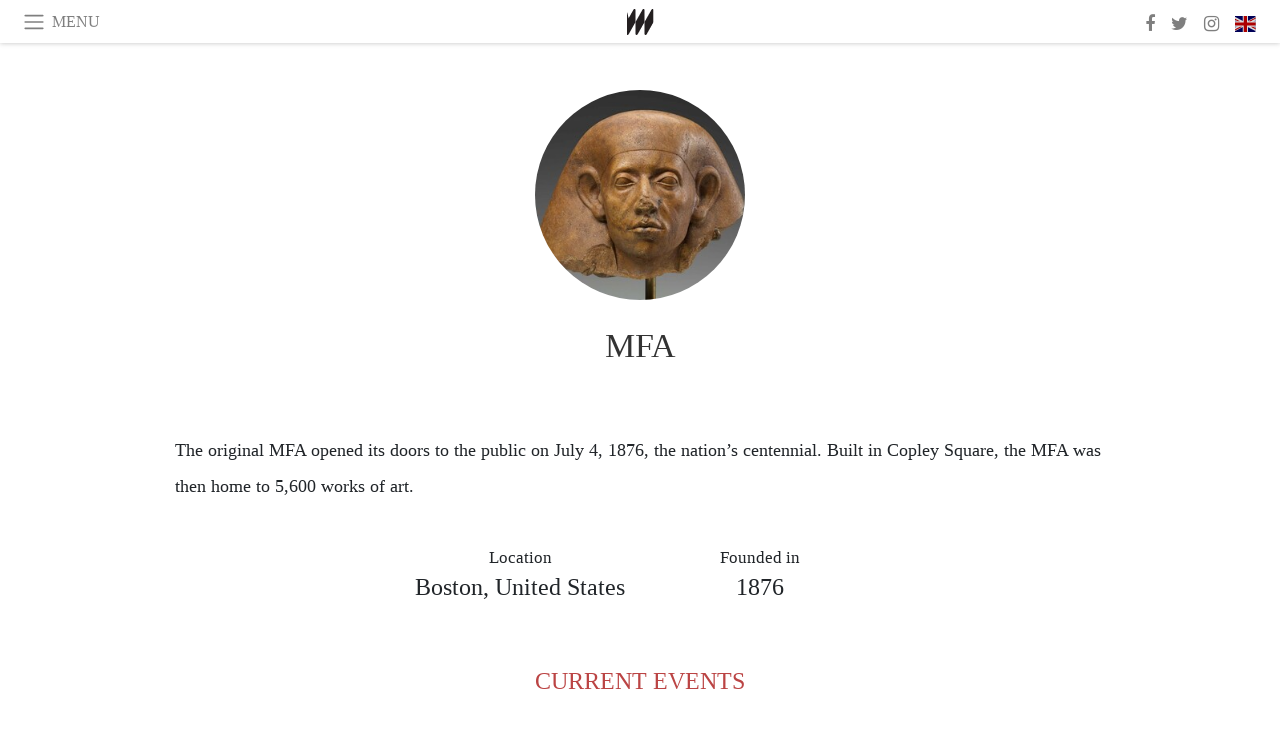

--- FILE ---
content_type: text/html; charset=utf-8
request_url: https://www.meer.com/mfa/en
body_size: 118203
content:
<!DOCTYPE html><html data-google-maps-locale="en" lang="en"><head prefix="og: http://ogp.me/ns#"><meta charset="utf-8" /><meta content="IE=Edge" http-equiv="X-UA-Compatible" /><meta content="width=device-width, initial-scale=1.0, user-scalable=yes, shrink-to-fit=no" name="viewport" /><meta content="yes" name="apple-mobile-web-app-capable" /><meta content="yes" name="mobile-web-app-capable" /><meta content="black-translucent" name="apple-mobile-web-app-status-bar-style" /><meta content="telephone=no" name="format-detection" /><title>MFA</title><!-- https://realfavicongenerator.net/ -->
<link rel="apple-touch-icon" sizes="180x180" href="/apple-touch-icon.png">
<link rel="icon" type="image/png" sizes="32x32" href="/favicon-32x32.png">
<link rel="icon" type="image/png" sizes="16x16" href="/favicon-16x16.png">
<link rel="manifest" href="/site.webmanifest">
<link rel="mask-icon" href="/safari-pinned-tab.svg" color="#5bbad5">
<meta name="apple-mobile-web-app-title" content="Meer.com">
<meta name="application-name" content="Meer.com">
<meta name="msapplication-TileColor" content="#603cba">
<meta name="theme-color" content="#ffffff">
<meta name="csrf-param" content="authenticity_token" />
<meta name="csrf-token" content="JDiEjFDGAwKaJpkvYjN93PsVLdmH3FQMYCCZaPCszh1CngnGXncVGCBGO0cy55LZ5O9FMeWRhKYd4ON4tmYRhA==" /><link rel="stylesheet" media="all" href="/assets/application-06238d188a1f2a696d1f41cdeb0c30def9ab07ab54eac219ebeb35a0690bc447.css" /><script src="/assets/application-ece62d362d312c4b7712cbacd321028c359efa0855c9f2238479fdf8d2a24ee2.js"></script><!-- Global site tag (gtag.js) - Google Analytics -->
<script async src="https://www.googletagmanager.com/gtag/js?id=G-JFMX46PLYP"></script>
<script>
  window.dataLayer = window.dataLayer || [];
  function gtag(){dataLayer.push(arguments);}
  gtag('js', new Date());

  gtag('config', 'G-JFMX46PLYP');
</script>
<link href="https://plus.google.com/+Wsimag" rel="publisher" /><meta content="The original MFA opened its doors to the public on July 4, 1876, the nation’s centennial. Built in Copley Square, the MFA was then home to 5,600 works of art." name="description" /></head><body class="with-fullscreen-navbar"><div class="fullscreen-navbar-container fixed-top undecorated-links"><nav class="navbar navbar-light navbar-expand fullscreen-navbar-line click-navbar-to-open-fullscreen-area"><button class="click-to-open-fullscreen-area" style="border: 0px; background: #fff; cursor: pointer;" type="button"><span class="navbar-toggler-icon"></span></button><div class="navbar-text click-to-open-fullscreen-area text-uppercase" style="padding-top: 0.1rem; padding-bottom: 0rem; cursor: pointer;">Menu</div><div class="navbar-nav fullscreen-navbar-nav-centered"><div class="nav-item navbar-w-logo"><a href="https://www.meer.com/en"><img alt="Meer" style="height: 26px" src="/assets/meer_black1_final-ea60fd7c832c8103dac082510cc5ee738a8885138309480f46d74fcbadb94a52.svg" /></a></div><div class="d-none d-sm-block"></div></div><ul class="navbar-nav ml-auto d-none d-sm-flex fullscreen-navbar-nav-right"><li class="nav-item"><a class="nav-link" href="https://www.facebook.com/meerdotcom"><i class="fa fa-facebook"></i></a></li><li class="nav-item"><a class="nav-link" href="https://twitter.com/meerdotcom"><i class="fa fa-twitter"></i></a></li><li class="nav-item"><a class="nav-link" href="https://www.instagram.com/meerdtcom"><i class="fa fa-instagram"></i></a></li><li class="nav-item"><a class="nav-link nav-language-flag click-to-open-fullscreen-area"><img alt="en" src="/assets/country-4x3/uk-ec548df897f28a824dfa03747339e070a59bbd95b8378ef1ebc3981df0a4f163.svg" /></a></li></ul></nav><div class="fullscreen-navbar-fullscreen-area click-navbar-to-open-fullscreen-area"><div class="container"><div class="row"><div class="col-0 col-md-2 col-lg-2 col-xl-3 click-to-open-fullscreen-area"></div><div class="col-12 col-md-8 col-lg-8 col-xl-6"><div class="row"><div class="col-0 col-sm-1 col-lg-2"></div><div class="col-12 col-sm-10 col-lg-8"><div class="text-center logotype-margin"><a href="https://www.meer.com/en"><img alt="Meer" style="width: 50%; margin-top: 34px; margin-bottom: 8px;" src="/assets/meer-logo-black-8cbdebd9c15e3fde3119dc305c3dc03e9bb75070978eb25dafe19e917cc962ad.svg" /></a></div></div></div><div class="row"><div class="col-0 col-sm-2 col-lg-3"></div><div class="col-12 col-sm-8 col-lg-6"><form action="https://www.meer.com/en/search" accept-charset="UTF-8" method="get"><input name="utf8" type="hidden" value="&#x2713;" /><div class="input-group"><input class="form-control" placeholder="Search" aria-label="Search" type="text" name="query" id="query" /><span class="input-group-btn"><button aria-label="Search" class="btn btn-secondary search-submit-button" style="border-color: #868e96 !important" type="button"><i aria-hidden="true" class="fa fa-search"></i></button></span></div></form></div></div><div class="row text-center headerless-line justify-content-center"><div class="col-auto col-sm px-2-col mb-1"><a href="https://www.meer.com/en">Magazine</a></div><div class="col-auto col-sm px-2-col mb-1"><a href="/en/calendar">Calendar</a></div><div class="col-auto col-sm px-2-col mb-1"><a href="/en/authors">Authors</a></div></div><h4 class="text-center mb-2">Categories</h4><div class="row text-center mb-4 justify-content-center"><div class="col-auto col-sm-6 col-lg-4 px-2-col mb-1"><div><a href="https://www.meer.com/en/architecture-and-design">Architecture &amp; Design</a></div></div><div class="col-auto col-sm-6 col-lg-4 px-2-col mb-1"><div><a href="https://www.meer.com/en/art">Art</a></div></div><div class="col-auto col-sm-6 col-lg-4 px-2-col mb-1"><div><a href="https://www.meer.com/en/culture">Culture</a></div></div><div class="col-auto col-sm-6 col-lg-4 px-2-col mb-1"><div><a href="https://www.meer.com/en/economy-and-politics">Economy &amp; Politics</a></div></div><div class="col-auto col-sm-6 col-lg-4 px-2-col mb-1"><div><a href="https://www.meer.com/en/entertainment">Entertainment</a></div></div><div class="col-auto col-sm-6 col-lg-4 px-2-col mb-1"><div><a href="https://www.meer.com/en/fashion">Fashion</a></div></div><div class="col-auto col-sm-6 col-lg-4 px-2-col mb-1"><div><a href="https://www.meer.com/en/feature">Feature</a></div></div><div class="col-auto col-sm-6 col-lg-4 px-2-col mb-1"><div><a href="https://www.meer.com/en/food-and-wine">Food &amp; Wine</a></div></div><div class="col-auto col-sm-6 col-lg-4 px-2-col mb-1"><div><a href="https://www.meer.com/en/science-and-technology">Science &amp; Technology</a></div></div><div class="col-auto col-sm-6 col-lg-4 px-2-col mb-1"><div><a href="https://www.meer.com/en/sport">Sport</a></div></div><div class="col-auto col-sm-6 col-lg-4 px-2-col mb-1"><div><a href="https://www.meer.com/en/travel">Travel</a></div></div><div class="col-auto col-sm-6 col-lg-4 px-2-col mb-1"><div><a href="https://www.meer.com/en/wellness">Wellness</a></div></div></div><h4 class="text-center mb-2">Profiles</h4><div class="row text-center mb-4 justify-content-center"><div class="col-auto col-sm-6 col-lg-4 px-2-col mb-1"><div><a href="/en/entities?type=5">Artists</a></div></div><div class="col-auto col-sm-6 col-lg-4 px-2-col mb-1"><div><a href="/en/entities?type=14">Associations</a></div></div><div class="col-auto col-sm-6 col-lg-4 px-2-col mb-1"><div><a href="/en/entities?type=10">Curators</a></div></div><div class="col-auto col-sm-6 col-lg-4 px-2-col mb-1"><div><a href="/en/entities?type=19">Fairs</a></div></div><div class="col-auto col-sm-6 col-lg-4 px-2-col mb-1"><div><a href="/en/entities?type=20">Festivals</a></div></div><div class="col-auto col-sm-6 col-lg-4 px-2-col mb-1"><div><a href="/en/entities?type=12">Foundations</a></div></div><div class="col-auto col-sm-6 col-lg-4 px-2-col mb-1"><div><a href="/en/entities?type=16">Galleries</a></div></div><div class="col-auto col-sm-6 col-lg-4 px-2-col mb-1"><div><a href="/en/entities?type=18">Libraries</a></div></div><div class="col-auto col-sm-6 col-lg-4 px-2-col mb-1"><div><a href="/en/entities?type=15">Museums</a></div></div><div class="col-auto col-sm-6 col-lg-4 px-2-col mb-1"><div><a href="/en/entities?type=22">Places</a></div></div><div class="col-auto col-sm-6 col-lg-4 px-2-col mb-1"><div><a href="/en/entities?type=13">Publishers</a></div></div><div class="col-auto col-sm-6 col-lg-4 px-2-col mb-1"><div><a href="/en/entities?type=17">Theatres</a></div></div></div></div><div class="col-0 col-md-2 col-lg-2 col-xl-3 click-to-open-fullscreen-area"></div></div><div class="row"><div class="col-0 col-sm-1 col-md-2 col-lg-3 col-xl-4 click-to-open-fullscreen-area"></div><div class="col-12 col-sm-10 col-md-8 col-lg-6 col-xl-4"><h4 class="text-center mb-2">Editions</h4><div class="row text-center edition-selector mb-4 justify-content-center"><div class="col-auto col-sm-4 mb-1 px-2-col"><div class="current"><span title="English"><a href="https://www.meer.com/en" lang="en"><img alt="en" src="/assets/country-4x3/uk-ec548df897f28a824dfa03747339e070a59bbd95b8378ef1ebc3981df0a4f163.svg" />English</a></span></div></div><div class="col-auto col-sm-4 mb-1 px-2-col"><div><span title="Spanish"><a href="https://www.meer.com/es" lang="es"><img alt="es" src="/assets/country-4x3/es-4c2d01e3cfe896cbcaa0edaf59cb79eacf48f7bd1b463c2ba667cff864479a60.svg" />Español</a></span></div></div><div class="col-auto col-sm-4 mb-1 px-2-col"><div><span title="French"><a href="https://www.meer.com/fr" lang="fr"><img alt="fr" src="/assets/country-4x3/fr-9dc10f74431a42978154d1f4e5709d5713eb3010e3dab1b4355def41f5cb2f40.svg" />Français</a></span></div></div><div class="col-auto col-sm-4 mb-1 px-2-col"><div><span title="German"><a href="https://www.meer.com/de" lang="de"><img alt="de" src="/assets/country-4x3/de-67c3d441eacc4745030486758654a626569b503d90fd248e9c33417f2e781d65.svg" />Deutsch</a></span></div></div><div class="col-auto col-sm-4 mb-1 px-2-col"><div><span title="Italian"><a href="https://www.meer.com/it" lang="it"><img alt="it" src="/assets/country-4x3/it-cfb16d45345e5d9ecd5443c0260d72110496de0049e3d78817c2329835a2d730.svg" />Italiano</a></span></div></div><div class="col-auto col-sm-4 mb-1 px-2-col"><div><span title="Portuguese"><a href="https://www.meer.com/pt" lang="pt"><img alt="pt" src="/assets/country-4x3/pt-d8f246ae139c60bade9fbe1047ce9c5e668be01c3b6d445fc87fbd0a328d2760.svg" />Português</a></span></div></div></div></div><div class="col-0 col-sm-1 col-md-2 col-lg-3 col-xl-4 click-to-open-fullscreen-area"></div></div></div></div></div><div class="container serif-font-family mb-4 pb-3"><div class="row justify-content-center mb-4"><div class="col-5 col-sm-4 col-md-3 col-xl-2"><a href="/mfa/en"><div class="image-new-container round-image-container"><div class="image" style="padding-bottom:100.0%"><img sizes="(min-width:1800px) 262px, (min-width:1550px) 220px, (min-width:1300px) 180px, (min-width:992px) 210px, (min-width:768px) 150px, (min-width:576px) 150px, 210px" srcset="//media.meer.com/attachments/063e1a59708e8b71ef97b897741e0313e3e93af8/store/fill/524/524/cfe0fa93737b457c0340b1584881e4859b9e39639832b62b2bc7f1298fdc/MFA.jpg 524w,//media.meer.com/attachments/2982e12f686f1fae11f215ef25fad50f16863f43/store/fill/360/360/cfe0fa93737b457c0340b1584881e4859b9e39639832b62b2bc7f1298fdc/MFA.jpg 360w,//media.meer.com/attachments/c64373c7f80e95de155be84d898689c1acad04f7/store/fill/262/262/cfe0fa93737b457c0340b1584881e4859b9e39639832b62b2bc7f1298fdc/MFA.jpg 262w,//media.meer.com/attachments/1dede563be6f7854a27f094bbd404befc16e7b73/store/fill/180/180/cfe0fa93737b457c0340b1584881e4859b9e39639832b62b2bc7f1298fdc/MFA.jpg 180w" alt="MFA" src="//media.meer.com/attachments/1dede563be6f7854a27f094bbd404befc16e7b73/store/fill/180/180/cfe0fa93737b457c0340b1584881e4859b9e39639832b62b2bc7f1298fdc/MFA.jpg" /></div></div></a></div></div><div class="text-center mb-4"><h1 class="font-24 font-sm-28 font-lg-34"><a class="title-color" href="/mfa/en">MFA</a></h1></div><div class="row justify-content-center align-items-center"><div class="w-100 d-block d-lg-none"></div></div></div><div class="container serif-font-family mb-5"><div class="row justify-content-center align-items-center"><div class="col-xl-9 col-hp-8 font-18 mb-4 mb-xl-0 line-height-2">The original MFA opened its doors to the public on July 4, 1876, the nation’s centennial. Built in Copley Square, the MFA was then home to 5,600 works of art.</div><div class="col-xl-3 col-hp-4"><div class="row justify-content-center align-items-center"><div class="col-auto col-sm-6 col-md-4 col-lg-3 col-xl-12 col-hp-6 text-center px-3 px-sm-0 mt-3 mb-3"><div class="font-17">Location</div><div class="font-24">Boston, United States</div></div><div class="col-auto col-sm-6 col-md-4 col-lg-3 col-xl-12 col-hp-6 text-center px-3 px-sm-0 mt-3 mb-3"><div class="font-17">Founded in</div><div class="font-24">1876</div></div></div></div></div></div><div class="container serif-font-family mb-5"><div class="mb-3 pb-1"><h4 class="basic-header text-uppercase" id="current_events">Current events</h4></div><div class="row mb-4 pb-3"><div class="col-12 col-sm-6 col-lg-4 col-xl-3 mb-4"><a href="/en/101783-of-light-and-air-winslow-homer-in-watercolor"><div class="image-new-container"><div class="image" style="padding-bottom:100.0%"><img sizes="(min-width:1800px) 408px, (min-width:1550px) 345px, (min-width:1300px) 285px, (min-width:992px) 290px, (min-width:768px) 330px, (min-width:576px) 240px, 545px" srcset="//media.meer.com/attachments/ea3ce910ad70ebf9d6fa44e4a48aa4d097fe8b37/store/fill/1090/1090/45d6bed8ca532e35fe64f1b20361860394ac2a21f6abbd5ab100f76dc631/Winslow-Homer-The-blue-boat-detail-1892-Courtesy-of-MFA.jpg 1090w,//media.meer.com/attachments/55099563dcaf7ef85bb7a347a1fa8f6a18716fef/store/fill/816/816/45d6bed8ca532e35fe64f1b20361860394ac2a21f6abbd5ab100f76dc631/Winslow-Homer-The-blue-boat-detail-1892-Courtesy-of-MFA.jpg 816w,//media.meer.com/attachments/03b7e297c115ce3a8d31533fc7005e1a35f746f3/store/fill/580/580/45d6bed8ca532e35fe64f1b20361860394ac2a21f6abbd5ab100f76dc631/Winslow-Homer-The-blue-boat-detail-1892-Courtesy-of-MFA.jpg 580w,//media.meer.com/attachments/74bc4f328c83e6436e5814a181f230b1859c9c9f/store/fill/408/408/45d6bed8ca532e35fe64f1b20361860394ac2a21f6abbd5ab100f76dc631/Winslow-Homer-The-blue-boat-detail-1892-Courtesy-of-MFA.jpg 408w,//media.meer.com/attachments/334b3e6c9547e6abeeb590a1c7a4ca11c2e75239/store/fill/290/290/45d6bed8ca532e35fe64f1b20361860394ac2a21f6abbd5ab100f76dc631/Winslow-Homer-The-blue-boat-detail-1892-Courtesy-of-MFA.jpg 290w" alt="Winslow Homer, The blue boat (detail), 1892. Courtesy of MFA" src="//media.meer.com/attachments/334b3e6c9547e6abeeb590a1c7a4ca11c2e75239/store/fill/290/290/45d6bed8ca532e35fe64f1b20361860394ac2a21f6abbd5ab100f76dc631/Winslow-Homer-The-blue-boat-detail-1892-Courtesy-of-MFA.jpg" /></div></div></a><div class="text-center serif-font-family mb-3 mt-2"><a class="title-color" href="/en/101783-of-light-and-air-winslow-homer-in-watercolor"><div class="font-22 font-sm-18 font-md-20 font-lg-20 font-xl-20">Of light and air: Winslow Homer in watercolor</div><div class="font-16 font-sm-14 font-md-15 font-lg-15 font-xl-15">2 Nov 2025 — 19 Jan 2026</div></a></div></div><div class="col-12 col-sm-6 col-lg-4 col-xl-3 mb-4"><a href="/en/96087-the-bold-and-the-beautiful"><div class="image-new-container"><div class="image" style="padding-bottom:100.0%"><img sizes="(min-width:1800px) 408px, (min-width:1550px) 345px, (min-width:1300px) 285px, (min-width:992px) 290px, (min-width:768px) 330px, (min-width:576px) 240px, 545px" srcset="//media.meer.com/attachments/56ffa02b7a0377459ea7017ae281831d745ccbb2/store/fill/1090/1090/678f7485f188a2ae8d6d5f0f5ab3bf65fac1e8ed1fb74363a57c18b40b2a/Hendrick-Goltzius-The-wedding-of-Cupid-and-Psyche-1587-Courtesy-of-Museum-of-Fine-Arts-Boston.jpg 1090w,//media.meer.com/attachments/295683c68c6857a301e7d89e772da64aa66dd8ed/store/fill/816/816/678f7485f188a2ae8d6d5f0f5ab3bf65fac1e8ed1fb74363a57c18b40b2a/Hendrick-Goltzius-The-wedding-of-Cupid-and-Psyche-1587-Courtesy-of-Museum-of-Fine-Arts-Boston.jpg 816w,//media.meer.com/attachments/dd7943a14271555d7f4b7824fbc72ecfcbd38dc5/store/fill/580/580/678f7485f188a2ae8d6d5f0f5ab3bf65fac1e8ed1fb74363a57c18b40b2a/Hendrick-Goltzius-The-wedding-of-Cupid-and-Psyche-1587-Courtesy-of-Museum-of-Fine-Arts-Boston.jpg 580w,//media.meer.com/attachments/808d79d6aaf2a820bc3e91a970bb815fbacd24d2/store/fill/408/408/678f7485f188a2ae8d6d5f0f5ab3bf65fac1e8ed1fb74363a57c18b40b2a/Hendrick-Goltzius-The-wedding-of-Cupid-and-Psyche-1587-Courtesy-of-Museum-of-Fine-Arts-Boston.jpg 408w,//media.meer.com/attachments/61dafe59eda00e02c7c117405c7b6d9ff985133a/store/fill/290/290/678f7485f188a2ae8d6d5f0f5ab3bf65fac1e8ed1fb74363a57c18b40b2a/Hendrick-Goltzius-The-wedding-of-Cupid-and-Psyche-1587-Courtesy-of-Museum-of-Fine-Arts-Boston.jpg 290w" alt="Hendrick Goltzius, The wedding of Cupid and Psyche, 1587. Courtesy of Museum of Fine Arts Boston" src="//media.meer.com/attachments/61dafe59eda00e02c7c117405c7b6d9ff985133a/store/fill/290/290/678f7485f188a2ae8d6d5f0f5ab3bf65fac1e8ed1fb74363a57c18b40b2a/Hendrick-Goltzius-The-wedding-of-Cupid-and-Psyche-1587-Courtesy-of-Museum-of-Fine-Arts-Boston.jpg" /></div></div></a><div class="text-center serif-font-family mb-3 mt-2"><a class="title-color" href="/en/96087-the-bold-and-the-beautiful"><div class="font-22 font-sm-18 font-md-20 font-lg-20 font-xl-20">The bold and the beautiful</div><div class="font-16 font-sm-14 font-md-15 font-lg-15 font-xl-15">12 Jul 2025 — 13 Apr 2026</div></a></div></div><div class="col-12 col-sm-6 col-lg-4 col-xl-3 mb-4"><a href="/en/96088-the-banner-project-mark-thomas-gibson"><div class="image-new-container"><div class="image" style="padding-bottom:100.0%"><img sizes="(min-width:1800px) 408px, (min-width:1550px) 345px, (min-width:1300px) 285px, (min-width:992px) 290px, (min-width:768px) 330px, (min-width:576px) 240px, 545px" srcset="//media.meer.com/attachments/54c32e730fb581c7a413536020f45fed3969982c/store/fill/1090/1090/197da6faf9eb6beaaba11602c739115e49b98056c2997440b1d5e228024f/Mark-Thomas-Gibson-The-Banner-project-exhibition-view-Courtesy-of-Museum-of-Fine-Arts-Boston.jpg 1090w,//media.meer.com/attachments/8a7049d963f58822d62d9f73927e8ec4272f5f67/store/fill/816/816/197da6faf9eb6beaaba11602c739115e49b98056c2997440b1d5e228024f/Mark-Thomas-Gibson-The-Banner-project-exhibition-view-Courtesy-of-Museum-of-Fine-Arts-Boston.jpg 816w,//media.meer.com/attachments/9e4ac9b1897ce1b0eb9fa14ad0194230cbcf8a8f/store/fill/580/580/197da6faf9eb6beaaba11602c739115e49b98056c2997440b1d5e228024f/Mark-Thomas-Gibson-The-Banner-project-exhibition-view-Courtesy-of-Museum-of-Fine-Arts-Boston.jpg 580w,//media.meer.com/attachments/923985f19001dc797afa380e4d09958b3d3441d1/store/fill/408/408/197da6faf9eb6beaaba11602c739115e49b98056c2997440b1d5e228024f/Mark-Thomas-Gibson-The-Banner-project-exhibition-view-Courtesy-of-Museum-of-Fine-Arts-Boston.jpg 408w,//media.meer.com/attachments/ee46de80bfe3aba057639f3858f9a827bd67cde4/store/fill/290/290/197da6faf9eb6beaaba11602c739115e49b98056c2997440b1d5e228024f/Mark-Thomas-Gibson-The-Banner-project-exhibition-view-Courtesy-of-Museum-of-Fine-Arts-Boston.jpg 290w" alt="Mark Thomas Gibson, The Banner project, exhibition view. Courtesy of Museum of Fine Arts Boston" src="//media.meer.com/attachments/ee46de80bfe3aba057639f3858f9a827bd67cde4/store/fill/290/290/197da6faf9eb6beaaba11602c739115e49b98056c2997440b1d5e228024f/Mark-Thomas-Gibson-The-Banner-project-exhibition-view-Courtesy-of-Museum-of-Fine-Arts-Boston.jpg" /></div></div></a><div class="text-center serif-font-family mb-3 mt-2"><a class="title-color" href="/en/96088-the-banner-project-mark-thomas-gibson"><div class="font-22 font-sm-18 font-md-20 font-lg-20 font-xl-20">The Banner project, Mark Thomas Gibson</div><div class="font-16 font-sm-14 font-md-15 font-lg-15 font-xl-15">25 Jun 2025 — 22 Jun 2026</div></a></div></div></div><div class="mb-3 pb-1"><h4 class="basic-header text-uppercase" id="permanent_exhibitions">Permanent events</h4></div><div class="row mb-4 pb-3"><div class="col-12 col-sm-6 col-lg-4 col-xl-3 mb-4"><a href="/en/33037-making-modern"><div class="image-new-container"><div class="image" style="padding-bottom:100.0%"><img sizes="(min-width:1800px) 408px, (min-width:1550px) 345px, (min-width:1300px) 285px, (min-width:992px) 290px, (min-width:768px) 330px, (min-width:576px) 240px, 545px" srcset="//media.meer.com/attachments/188b012191187169530f9242fde37aa8a8c3275d/store/fill/1090/1090/415c89cd9926c50882e8e97574102e3002c85ed4c7552262984448b56ef2/Making-Modern-Courtesy-of-MFA.jpg 1090w,//media.meer.com/attachments/a7f80ee10f7400255f33b51a06a0f91b179e4361/store/fill/816/816/415c89cd9926c50882e8e97574102e3002c85ed4c7552262984448b56ef2/Making-Modern-Courtesy-of-MFA.jpg 816w,//media.meer.com/attachments/b1ea1eea98b42c0bbdcff3787c1914b0c21ce136/store/fill/580/580/415c89cd9926c50882e8e97574102e3002c85ed4c7552262984448b56ef2/Making-Modern-Courtesy-of-MFA.jpg 580w,//media.meer.com/attachments/d2d34031ab21f60bef6a6a7f35d4f89e29660735/store/fill/408/408/415c89cd9926c50882e8e97574102e3002c85ed4c7552262984448b56ef2/Making-Modern-Courtesy-of-MFA.jpg 408w,//media.meer.com/attachments/4936ae12f85a17b95f76dfa3c2eb9be8ea295505/store/fill/290/290/415c89cd9926c50882e8e97574102e3002c85ed4c7552262984448b56ef2/Making-Modern-Courtesy-of-MFA.jpg 290w" alt="Making Modern. Courtesy of MFA" src="//media.meer.com/attachments/4936ae12f85a17b95f76dfa3c2eb9be8ea295505/store/fill/290/290/415c89cd9926c50882e8e97574102e3002c85ed4c7552262984448b56ef2/Making-Modern-Courtesy-of-MFA.jpg" /></div></div></a><div class="text-center serif-font-family mb-3 mt-2"><a class="title-color" href="/en/33037-making-modern"><div class="font-22 font-sm-18 font-md-20 font-lg-20 font-xl-20">Making Modern</div><div class="font-16 font-sm-14 font-md-15 font-lg-15 font-xl-15">Permanent event</div></a></div></div></div><div class="mb-3 pb-1"><h4 class="basic-header text-uppercase" id="past_events">Past events</h4></div><div class="row mb-4 pb-3"><div class="col-12 col-sm-6 col-lg-4 col-xl-3 mb-4"><a href="/en/96131-curated-by-teens-death-as-a-constant-companion"><div class="image-new-container"><div class="image" style="padding-bottom:100.0%"><img sizes="(min-width:1800px) 408px, (min-width:1550px) 345px, (min-width:1300px) 285px, (min-width:992px) 290px, (min-width:768px) 330px, (min-width:576px) 240px, 545px" srcset="//media.meer.com/attachments/b796666ef2c709909037abae55f7749359db0cc2/store/fill/1090/1090/d55f649a3b33efa78d919526bf061b890e774612e7c6c52c73d2cad6e9df/Curated-by-teens-Death-as-a-constant-companion-exhibition-view-Courtesy-of-Museum-of-Fine-Arts.jpg 1090w,//media.meer.com/attachments/ba4aee0898495da902848448885940a036177c5b/store/fill/816/816/d55f649a3b33efa78d919526bf061b890e774612e7c6c52c73d2cad6e9df/Curated-by-teens-Death-as-a-constant-companion-exhibition-view-Courtesy-of-Museum-of-Fine-Arts.jpg 816w,//media.meer.com/attachments/83aa1dc5f32c63be29ba08e0dee9b25a872b7972/store/fill/580/580/d55f649a3b33efa78d919526bf061b890e774612e7c6c52c73d2cad6e9df/Curated-by-teens-Death-as-a-constant-companion-exhibition-view-Courtesy-of-Museum-of-Fine-Arts.jpg 580w,//media.meer.com/attachments/6c5c65d418e01c0c60bd2ab1322c6513488cf0c2/store/fill/408/408/d55f649a3b33efa78d919526bf061b890e774612e7c6c52c73d2cad6e9df/Curated-by-teens-Death-as-a-constant-companion-exhibition-view-Courtesy-of-Museum-of-Fine-Arts.jpg 408w,//media.meer.com/attachments/cd144cdba5f560f5250ea521ba5734e74cf22c3b/store/fill/290/290/d55f649a3b33efa78d919526bf061b890e774612e7c6c52c73d2cad6e9df/Curated-by-teens-Death-as-a-constant-companion-exhibition-view-Courtesy-of-Museum-of-Fine-Arts.jpg 290w" alt="Curated by teens. Death as a constant companion, exhibition view. Courtesy of Museum of Fine Arts Boston" src="//media.meer.com/attachments/cd144cdba5f560f5250ea521ba5734e74cf22c3b/store/fill/290/290/d55f649a3b33efa78d919526bf061b890e774612e7c6c52c73d2cad6e9df/Curated-by-teens-Death-as-a-constant-companion-exhibition-view-Courtesy-of-Museum-of-Fine-Arts.jpg" /></div></div></a><div class="text-center serif-font-family mb-3 mt-2"><a class="title-color" href="/en/96131-curated-by-teens-death-as-a-constant-companion"><div class="font-22 font-sm-18 font-md-20 font-lg-20 font-xl-20">Curated by teens. Death as a constant companion</div><div class="font-16 font-sm-14 font-md-15 font-lg-15 font-xl-15">21 Dec 2024 — 30 Nov 2025</div></a></div></div><div class="col-12 col-sm-6 col-lg-4 col-xl-3 mb-4"><a href="/en/96086-deep-waters-four-artists-and-the-sea"><div class="image-new-container"><div class="image" style="padding-bottom:100.0%"><img sizes="(min-width:1800px) 408px, (min-width:1550px) 345px, (min-width:1300px) 285px, (min-width:992px) 290px, (min-width:768px) 330px, (min-width:576px) 240px, 545px" srcset="//media.meer.com/attachments/cdc52de6d3bce3c6a2bac105a8c7a9b2d6ce7020/store/fill/1090/1090/9831c703150bfc79f320bc561aea124bdec688a7fec81f01efbda97c73f1/Various-artists-Deep-waters-four-artists-and-the-sea-exhibition-view-Courtesy-of-MFA.jpg 1090w,//media.meer.com/attachments/9e3b7730a7db8b65e3b9d5c7a3c0e4683a6b766a/store/fill/816/816/9831c703150bfc79f320bc561aea124bdec688a7fec81f01efbda97c73f1/Various-artists-Deep-waters-four-artists-and-the-sea-exhibition-view-Courtesy-of-MFA.jpg 816w,//media.meer.com/attachments/a6b5a10ad794c40b330e6a1debf4cad273a3541b/store/fill/580/580/9831c703150bfc79f320bc561aea124bdec688a7fec81f01efbda97c73f1/Various-artists-Deep-waters-four-artists-and-the-sea-exhibition-view-Courtesy-of-MFA.jpg 580w,//media.meer.com/attachments/df718aeee0402b342b074d8862f9afcf39e4c156/store/fill/408/408/9831c703150bfc79f320bc561aea124bdec688a7fec81f01efbda97c73f1/Various-artists-Deep-waters-four-artists-and-the-sea-exhibition-view-Courtesy-of-MFA.jpg 408w,//media.meer.com/attachments/32f2f643e9e70eb378c25ee0edc3597428eb6eb5/store/fill/290/290/9831c703150bfc79f320bc561aea124bdec688a7fec81f01efbda97c73f1/Various-artists-Deep-waters-four-artists-and-the-sea-exhibition-view-Courtesy-of-MFA.jpg 290w" alt="Various artists, Deep waters, four artists and the sea, exhibition view. Courtesy of MFA" src="//media.meer.com/attachments/32f2f643e9e70eb378c25ee0edc3597428eb6eb5/store/fill/290/290/9831c703150bfc79f320bc561aea124bdec688a7fec81f01efbda97c73f1/Various-artists-Deep-waters-four-artists-and-the-sea-exhibition-view-Courtesy-of-MFA.jpg" /></div></div></a><div class="text-center serif-font-family mb-3 mt-2"><a class="title-color" href="/en/96086-deep-waters-four-artists-and-the-sea"><div class="font-22 font-sm-18 font-md-20 font-lg-20 font-xl-20">Deep waters, four artists and the sea</div><div class="font-16 font-sm-14 font-md-15 font-lg-15 font-xl-15">24 Nov 2024 — 9 Nov 2025</div></a></div></div><div class="col-12 col-sm-6 col-lg-4 col-xl-3 mb-4"><a href="/en/96089-into-the-forest"><div class="image-new-container"><div class="image" style="padding-bottom:100.0%"><img sizes="(min-width:1800px) 408px, (min-width:1550px) 345px, (min-width:1300px) 285px, (min-width:992px) 290px, (min-width:768px) 330px, (min-width:576px) 240px, 545px" srcset="//media.meer.com/attachments/5f2abef44ba87f071c4a860b18edad6fe18dbec9/store/fill/1090/1090/3ed8a515dc417726a291161c09991199562bb6e948fcf42440ca2dded7fd/Szu-Chieh-Yun-Into-the-forest-exhibition-view-Courtesy-of-Museum-of-Fine-Arts-Boston.jpg 1090w,//media.meer.com/attachments/b16d9868f198913aa01e29a11e45e34f9e9a320d/store/fill/816/816/3ed8a515dc417726a291161c09991199562bb6e948fcf42440ca2dded7fd/Szu-Chieh-Yun-Into-the-forest-exhibition-view-Courtesy-of-Museum-of-Fine-Arts-Boston.jpg 816w,//media.meer.com/attachments/dee31a9eb6eb174c3c01408d68fc8d016d0e7f36/store/fill/580/580/3ed8a515dc417726a291161c09991199562bb6e948fcf42440ca2dded7fd/Szu-Chieh-Yun-Into-the-forest-exhibition-view-Courtesy-of-Museum-of-Fine-Arts-Boston.jpg 580w,//media.meer.com/attachments/41a1a8cbdf8aa59732511121f14f52e41b6871ac/store/fill/408/408/3ed8a515dc417726a291161c09991199562bb6e948fcf42440ca2dded7fd/Szu-Chieh-Yun-Into-the-forest-exhibition-view-Courtesy-of-Museum-of-Fine-Arts-Boston.jpg 408w,//media.meer.com/attachments/2a460118e900f57501fbec9ba8dc364e2987c877/store/fill/290/290/3ed8a515dc417726a291161c09991199562bb6e948fcf42440ca2dded7fd/Szu-Chieh-Yun-Into-the-forest-exhibition-view-Courtesy-of-Museum-of-Fine-Arts-Boston.jpg 290w" alt="Szu Chieh-Yun, Into the forest, exhibition view. Courtesy of Museum of Fine Arts Boston" src="//media.meer.com/attachments/2a460118e900f57501fbec9ba8dc364e2987c877/store/fill/290/290/3ed8a515dc417726a291161c09991199562bb6e948fcf42440ca2dded7fd/Szu-Chieh-Yun-Into-the-forest-exhibition-view-Courtesy-of-Museum-of-Fine-Arts-Boston.jpg" /></div></div></a><div class="text-center serif-font-family mb-3 mt-2"><a class="title-color" href="/en/96089-into-the-forest"><div class="font-22 font-sm-18 font-md-20 font-lg-20 font-xl-20">Into the forest</div><div class="font-16 font-sm-14 font-md-15 font-lg-15 font-xl-15">16 May — 26 Oct 2025</div></a></div></div><div class="col-12 col-sm-6 col-lg-4 col-xl-3 mb-4"><a href="/en/96085-the-visionary-art-of-minnie-evans"><div class="image-new-container"><div class="image" style="padding-bottom:100.0%"><img sizes="(min-width:1800px) 408px, (min-width:1550px) 345px, (min-width:1300px) 285px, (min-width:992px) 290px, (min-width:768px) 330px, (min-width:576px) 240px, 545px" srcset="//media.meer.com/attachments/d11c69545f4d6861b57801ecf59bf31f88ec8b32/store/fill/1090/1090/1248727424d1e304468a4e6b575137ee8c41fd2627a760b87936e8daf0d3/The-visionary-art-of-Minnie-Evans-exhibition-view-Courtesy-of-Museum-of-Fine-Arts-Boston.jpg 1090w,//media.meer.com/attachments/bf6eb8daf42e7028d0ff1f6824d1331108c4e03d/store/fill/816/816/1248727424d1e304468a4e6b575137ee8c41fd2627a760b87936e8daf0d3/The-visionary-art-of-Minnie-Evans-exhibition-view-Courtesy-of-Museum-of-Fine-Arts-Boston.jpg 816w,//media.meer.com/attachments/430b1276000ea78da773ece893d005a310b82916/store/fill/580/580/1248727424d1e304468a4e6b575137ee8c41fd2627a760b87936e8daf0d3/The-visionary-art-of-Minnie-Evans-exhibition-view-Courtesy-of-Museum-of-Fine-Arts-Boston.jpg 580w,//media.meer.com/attachments/8a4878abedc67087bb233da425494e4466879d6e/store/fill/408/408/1248727424d1e304468a4e6b575137ee8c41fd2627a760b87936e8daf0d3/The-visionary-art-of-Minnie-Evans-exhibition-view-Courtesy-of-Museum-of-Fine-Arts-Boston.jpg 408w,//media.meer.com/attachments/014d20ee459f7d7d407f0959c6b5c3e7e791efe5/store/fill/290/290/1248727424d1e304468a4e6b575137ee8c41fd2627a760b87936e8daf0d3/The-visionary-art-of-Minnie-Evans-exhibition-view-Courtesy-of-Museum-of-Fine-Arts-Boston.jpg 290w" alt="The visionary art of Minnie Evans, exhibition view. Courtesy of Museum of Fine Arts Boston" src="//media.meer.com/attachments/014d20ee459f7d7d407f0959c6b5c3e7e791efe5/store/fill/290/290/1248727424d1e304468a4e6b575137ee8c41fd2627a760b87936e8daf0d3/The-visionary-art-of-Minnie-Evans-exhibition-view-Courtesy-of-Museum-of-Fine-Arts-Boston.jpg" /></div></div></a><div class="text-center serif-font-family mb-3 mt-2"><a class="title-color" href="/en/96085-the-visionary-art-of-minnie-evans"><div class="font-22 font-sm-18 font-md-20 font-lg-20 font-xl-20">The visionary art of Minnie Evans</div><div class="font-16 font-sm-14 font-md-15 font-lg-15 font-xl-15">10 May — 26 Oct 2025</div></a></div></div><div class="col-12 col-sm-6 col-lg-4 col-xl-3 mb-4"><a href="/en/96084-qi-baishi-inspiration-in-ink"><div class="image-new-container"><div class="image" style="padding-bottom:100.0%"><img sizes="(min-width:1800px) 408px, (min-width:1550px) 345px, (min-width:1300px) 285px, (min-width:992px) 290px, (min-width:768px) 330px, (min-width:576px) 240px, 545px" srcset="//media.meer.com/attachments/61a38a72e3b3df6406e957e0f3e4c0d34a6fd78e/store/fill/1090/1090/a22f7b942575e8be6e84f86ac10ec6543780d53d173be117efb9d2b99b69/Qi-Baishi-Inspiration-in-ink-exhibition-view-Courtesy-of-Museum-of-Fine-Arts-Boston.jpg 1090w,//media.meer.com/attachments/c594a80f14d61475d7ec6b49cfae6e2c3ff78e8e/store/fill/816/816/a22f7b942575e8be6e84f86ac10ec6543780d53d173be117efb9d2b99b69/Qi-Baishi-Inspiration-in-ink-exhibition-view-Courtesy-of-Museum-of-Fine-Arts-Boston.jpg 816w,//media.meer.com/attachments/1fc26bdc4a0f2323bdd972f6b5103dbd389e8ad4/store/fill/580/580/a22f7b942575e8be6e84f86ac10ec6543780d53d173be117efb9d2b99b69/Qi-Baishi-Inspiration-in-ink-exhibition-view-Courtesy-of-Museum-of-Fine-Arts-Boston.jpg 580w,//media.meer.com/attachments/87671a54a3ccf5fffea56be98060176f58ce7169/store/fill/408/408/a22f7b942575e8be6e84f86ac10ec6543780d53d173be117efb9d2b99b69/Qi-Baishi-Inspiration-in-ink-exhibition-view-Courtesy-of-Museum-of-Fine-Arts-Boston.jpg 408w,//media.meer.com/attachments/52810b71cfd102945406cdf736d641a81a07fb11/store/fill/290/290/a22f7b942575e8be6e84f86ac10ec6543780d53d173be117efb9d2b99b69/Qi-Baishi-Inspiration-in-ink-exhibition-view-Courtesy-of-Museum-of-Fine-Arts-Boston.jpg 290w" alt="Qi Baishi, Inspiration in ink, exhibition view. Courtesy of Museum of Fine Arts Boston" src="//media.meer.com/attachments/52810b71cfd102945406cdf736d641a81a07fb11/store/fill/290/290/a22f7b942575e8be6e84f86ac10ec6543780d53d173be117efb9d2b99b69/Qi-Baishi-Inspiration-in-ink-exhibition-view-Courtesy-of-Museum-of-Fine-Arts-Boston.jpg" /></div></div></a><div class="text-center serif-font-family mb-3 mt-2"><a class="title-color" href="/en/96084-qi-baishi-inspiration-in-ink"><div class="font-22 font-sm-18 font-md-20 font-lg-20 font-xl-20">Qi Baishi. Inspiration in ink</div><div class="font-16 font-sm-14 font-md-15 font-lg-15 font-xl-15">3 May — 28 Sep 2025</div></a></div></div><div class="col-12 col-sm-6 col-lg-4 col-xl-3 mb-4"><a href="/en/96083-van-gogh-the-roulin-family-portraits"><div class="image-new-container"><div class="image" style="padding-bottom:100.0%"><img sizes="(min-width:1800px) 408px, (min-width:1550px) 345px, (min-width:1300px) 285px, (min-width:992px) 290px, (min-width:768px) 330px, (min-width:576px) 240px, 545px" srcset="//media.meer.com/attachments/e11ddeb9dc282a8a9ceae5984fdc9e820c7e53ca/store/fill/1090/1090/70f9e988ddcca2b53512e90401d8e37fcdd8a9dc164abc66eff944570cf9/Van-Gogh-The-Roulin-family-portraits-exhibition-view-Courtesy-of-Museum-of-Fine-Arts-Boston.jpg 1090w,//media.meer.com/attachments/adfe5c4e9260d79bef47b4c76d1bc0c1675439f5/store/fill/816/816/70f9e988ddcca2b53512e90401d8e37fcdd8a9dc164abc66eff944570cf9/Van-Gogh-The-Roulin-family-portraits-exhibition-view-Courtesy-of-Museum-of-Fine-Arts-Boston.jpg 816w,//media.meer.com/attachments/24abd71cb84f6bec75dd80c84f1336d8f391d80d/store/fill/580/580/70f9e988ddcca2b53512e90401d8e37fcdd8a9dc164abc66eff944570cf9/Van-Gogh-The-Roulin-family-portraits-exhibition-view-Courtesy-of-Museum-of-Fine-Arts-Boston.jpg 580w,//media.meer.com/attachments/2d1dfe55b6dc6ae5c45ea89878ad9f907b0c3735/store/fill/408/408/70f9e988ddcca2b53512e90401d8e37fcdd8a9dc164abc66eff944570cf9/Van-Gogh-The-Roulin-family-portraits-exhibition-view-Courtesy-of-Museum-of-Fine-Arts-Boston.jpg 408w,//media.meer.com/attachments/00cb1137c8fee54853a750905fa95437e5d3e46c/store/fill/290/290/70f9e988ddcca2b53512e90401d8e37fcdd8a9dc164abc66eff944570cf9/Van-Gogh-The-Roulin-family-portraits-exhibition-view-Courtesy-of-Museum-of-Fine-Arts-Boston.jpg 290w" alt="Van Gogh, The Roulin family portraits, exhibition view. Courtesy of Museum of Fine Arts Boston" src="//media.meer.com/attachments/00cb1137c8fee54853a750905fa95437e5d3e46c/store/fill/290/290/70f9e988ddcca2b53512e90401d8e37fcdd8a9dc164abc66eff944570cf9/Van-Gogh-The-Roulin-family-portraits-exhibition-view-Courtesy-of-Museum-of-Fine-Arts-Boston.jpg" /></div></div></a><div class="text-center serif-font-family mb-3 mt-2"><a class="title-color" href="/en/96083-van-gogh-the-roulin-family-portraits"><div class="font-22 font-sm-18 font-md-20 font-lg-20 font-xl-20">Van Gogh. The Roulin family portraits</div><div class="font-16 font-sm-14 font-md-15 font-lg-15 font-xl-15">30 Mar — 7 Sep 2025</div></a></div></div><div class="col-12 col-sm-6 col-lg-4 col-xl-3 mb-4"><a href="/en/96132-utopia-dystopia"><div class="image-new-container"><div class="image" style="padding-bottom:100.0%"><img sizes="(min-width:1800px) 408px, (min-width:1550px) 345px, (min-width:1300px) 285px, (min-width:992px) 290px, (min-width:768px) 330px, (min-width:576px) 240px, 545px" srcset="//media.meer.com/attachments/fc86cef7ad8003a62f33ce6f9a62fb53557624df/store/fill/1090/1090/e0bfc6e9b199a5682a4507424d5a197ef4ee0368cd537b87093b56f3b690/Tony-Cokes-and-Oscar-Munoz-Utopia-dystopia-exhibition-view-Courtesy-of-Museum-of-Fine-Arts.jpg 1090w,//media.meer.com/attachments/4f1347eccce948d16d652d9145c2da160f59a945/store/fill/816/816/e0bfc6e9b199a5682a4507424d5a197ef4ee0368cd537b87093b56f3b690/Tony-Cokes-and-Oscar-Munoz-Utopia-dystopia-exhibition-view-Courtesy-of-Museum-of-Fine-Arts.jpg 816w,//media.meer.com/attachments/b8ea5ce72d90130bc900066a5190adc0dce6098b/store/fill/580/580/e0bfc6e9b199a5682a4507424d5a197ef4ee0368cd537b87093b56f3b690/Tony-Cokes-and-Oscar-Munoz-Utopia-dystopia-exhibition-view-Courtesy-of-Museum-of-Fine-Arts.jpg 580w,//media.meer.com/attachments/9fcce07899aaa98ba822c038dba3a60c8bc80e26/store/fill/408/408/e0bfc6e9b199a5682a4507424d5a197ef4ee0368cd537b87093b56f3b690/Tony-Cokes-and-Oscar-Munoz-Utopia-dystopia-exhibition-view-Courtesy-of-Museum-of-Fine-Arts.jpg 408w,//media.meer.com/attachments/862f533083b5e8cf0d27cf5e988cc20ae8825fbc/store/fill/290/290/e0bfc6e9b199a5682a4507424d5a197ef4ee0368cd537b87093b56f3b690/Tony-Cokes-and-Oscar-Munoz-Utopia-dystopia-exhibition-view-Courtesy-of-Museum-of-Fine-Arts.jpg 290w" alt="Tony Cokes and Oscar Muñoz, Utopia, dystopia, exhibition view. Courtesy of Museum of Fine Arts Boston" src="//media.meer.com/attachments/862f533083b5e8cf0d27cf5e988cc20ae8825fbc/store/fill/290/290/e0bfc6e9b199a5682a4507424d5a197ef4ee0368cd537b87093b56f3b690/Tony-Cokes-and-Oscar-Munoz-Utopia-dystopia-exhibition-view-Courtesy-of-Museum-of-Fine-Arts.jpg" /></div></div></a><div class="text-center serif-font-family mb-3 mt-2"><a class="title-color" href="/en/96132-utopia-dystopia"><div class="font-22 font-sm-18 font-md-20 font-lg-20 font-xl-20">Utopia, dystopia</div><div class="font-16 font-sm-14 font-md-15 font-lg-15 font-xl-15">21 Dec 2024 — 24 Aug 2025</div></a></div></div><div class="col-12 col-sm-6 col-lg-4 col-xl-3 mb-4"><a href="/en/58457-robert-pruitt"><div class="image-new-container"><div class="image" style="padding-bottom:100.0%"><img sizes="(min-width:1800px) 408px, (min-width:1550px) 345px, (min-width:1300px) 285px, (min-width:992px) 290px, (min-width:768px) 330px, (min-width:576px) 240px, 545px" srcset="//media.meer.com/attachments/0fc722b55bedce08f86f2f0d427df676248df8f3/store/fill/816/816/1055879afdb562ba47ca3de3d8b3dac11dd2cf0cc91a78a41f112e661683/Robert-Pruitt-Courtesy-of-MFA.jpg 816w,//media.meer.com/attachments/f7e126b0366ffcb09d040d0d593ba99d2b48c7ad/store/fill/580/580/1055879afdb562ba47ca3de3d8b3dac11dd2cf0cc91a78a41f112e661683/Robert-Pruitt-Courtesy-of-MFA.jpg 580w,//media.meer.com/attachments/88c6959a3357317e49ae42b2b9dfefb3a5cb4522/store/fill/408/408/1055879afdb562ba47ca3de3d8b3dac11dd2cf0cc91a78a41f112e661683/Robert-Pruitt-Courtesy-of-MFA.jpg 408w,//media.meer.com/attachments/cb9b119d258707a1e0e6f3b28997246e5ca1ead3/store/fill/290/290/1055879afdb562ba47ca3de3d8b3dac11dd2cf0cc91a78a41f112e661683/Robert-Pruitt-Courtesy-of-MFA.jpg 290w" alt="Robert Pruitt. Courtesy of MFA" src="//media.meer.com/attachments/cb9b119d258707a1e0e6f3b28997246e5ca1ead3/store/fill/290/290/1055879afdb562ba47ca3de3d8b3dac11dd2cf0cc91a78a41f112e661683/Robert-Pruitt-Courtesy-of-MFA.jpg" /></div></div></a><div class="text-center serif-font-family mb-3 mt-2"><a class="title-color" href="/en/58457-robert-pruitt"><div class="font-22 font-sm-18 font-md-20 font-lg-20 font-xl-20">Robert Pruitt</div><div class="font-16 font-sm-14 font-md-15 font-lg-15 font-xl-15">26 Oct 2019 — 31 Dec 2020</div></a></div></div><div class="col-12 col-sm-6 col-lg-4 col-xl-3 mb-4"><a href="/en/58458-read-my-lips"><div class="image-new-container"><div class="image" style="padding-bottom:100.0%"><img sizes="(min-width:1800px) 408px, (min-width:1550px) 345px, (min-width:1300px) 285px, (min-width:992px) 290px, (min-width:768px) 330px, (min-width:576px) 240px, 545px" srcset="//media.meer.com/attachments/b11c90c8919e4ec826e83720b266d6ebe90bf6f3/store/fill/816/816/c37f60bc5d59bd550ca1d7733f268a47c12c863671f2a0596aa0cb8baa8f/Read-My-Lips-Courtesy-of-MFA.jpg 816w,//media.meer.com/attachments/0abffaf3e578fa9ab122e09f49005e1379d8c2c0/store/fill/580/580/c37f60bc5d59bd550ca1d7733f268a47c12c863671f2a0596aa0cb8baa8f/Read-My-Lips-Courtesy-of-MFA.jpg 580w,//media.meer.com/attachments/5d473f94969082ddc0d3b18a116e97844425c8d8/store/fill/408/408/c37f60bc5d59bd550ca1d7733f268a47c12c863671f2a0596aa0cb8baa8f/Read-My-Lips-Courtesy-of-MFA.jpg 408w,//media.meer.com/attachments/1bc6029f538369a754b8cd86d2d04e84bf29eec7/store/fill/290/290/c37f60bc5d59bd550ca1d7733f268a47c12c863671f2a0596aa0cb8baa8f/Read-My-Lips-Courtesy-of-MFA.jpg 290w" alt="Read My Lips. Courtesy of MFA" src="//media.meer.com/attachments/1bc6029f538369a754b8cd86d2d04e84bf29eec7/store/fill/290/290/c37f60bc5d59bd550ca1d7733f268a47c12c863671f2a0596aa0cb8baa8f/Read-My-Lips-Courtesy-of-MFA.jpg" /></div></div></a><div class="text-center serif-font-family mb-3 mt-2"><a class="title-color" href="/en/58458-read-my-lips"><div class="font-22 font-sm-18 font-md-20 font-lg-20 font-xl-20">Read My Lips</div><div class="font-16 font-sm-14 font-md-15 font-lg-15 font-xl-15">26 Oct 2019 — 4 May 2020</div></a></div></div><div class="col-12 col-sm-6 col-lg-4 col-xl-3 mb-4"><a href="/en/58459-smfa-at-tufts"><div class="image-new-container"><div class="image" style="padding-bottom:100.0%"><img sizes="(min-width:1800px) 408px, (min-width:1550px) 345px, (min-width:1300px) 285px, (min-width:992px) 290px, (min-width:768px) 330px, (min-width:576px) 240px, 545px" srcset="//media.meer.com/attachments/b56d891fb657aefd7386870f310d5024ff932457/store/fill/816/816/269e3066ee69c5ab464b9273042df8e3937aa6304e255054a094383d26bf/SMFA-at-Tufts-Courtesy-of-MFA.jpg 816w,//media.meer.com/attachments/4169f99943813ec677e93c9451cfce02995e7d25/store/fill/580/580/269e3066ee69c5ab464b9273042df8e3937aa6304e255054a094383d26bf/SMFA-at-Tufts-Courtesy-of-MFA.jpg 580w,//media.meer.com/attachments/2b0a280644ce61bec3739ca193febc9bea903757/store/fill/408/408/269e3066ee69c5ab464b9273042df8e3937aa6304e255054a094383d26bf/SMFA-at-Tufts-Courtesy-of-MFA.jpg 408w,//media.meer.com/attachments/b0fe3578d6ce09e39599628b2bda9c40915bdd7f/store/fill/290/290/269e3066ee69c5ab464b9273042df8e3937aa6304e255054a094383d26bf/SMFA-at-Tufts-Courtesy-of-MFA.jpg 290w" alt="SMFA at Tufts. Courtesy of MFA" src="//media.meer.com/attachments/b0fe3578d6ce09e39599628b2bda9c40915bdd7f/store/fill/290/290/269e3066ee69c5ab464b9273042df8e3937aa6304e255054a094383d26bf/SMFA-at-Tufts-Courtesy-of-MFA.jpg" /></div></div></a><div class="text-center serif-font-family mb-3 mt-2"><a class="title-color" href="/en/58459-smfa-at-tufts"><div class="font-22 font-sm-18 font-md-20 font-lg-20 font-xl-20">SMFA at Tufts</div><div class="font-16 font-sm-14 font-md-15 font-lg-15 font-xl-15">16 Nov 2019 — 12 Apr 2020</div></a></div></div><div class="col-12 col-sm-6 col-lg-4 col-xl-3 mb-4"><a href="/en/58456-mural-jackson-pollock"><div class="image-new-container"><div class="image" style="padding-bottom:100.0%"><img sizes="(min-width:1800px) 408px, (min-width:1550px) 345px, (min-width:1300px) 285px, (min-width:992px) 290px, (min-width:768px) 330px, (min-width:576px) 240px, 545px" srcset="//media.meer.com/attachments/f80017cf518746fea3b40d512d9c392c8a6f71e7/store/fill/816/816/abdfc599726094e764a6c1a2a2328aba905872492f3e5972ebc13a3fe6dc/Mural-Jackson-Pollock-Courtesy-of-MFA.jpg 816w,//media.meer.com/attachments/c64e6ffbf4f20d28af7fecbee400a756114e04ee/store/fill/580/580/abdfc599726094e764a6c1a2a2328aba905872492f3e5972ebc13a3fe6dc/Mural-Jackson-Pollock-Courtesy-of-MFA.jpg 580w,//media.meer.com/attachments/8f9b211c10c57b4edb037621fc3679057ed9573c/store/fill/408/408/abdfc599726094e764a6c1a2a2328aba905872492f3e5972ebc13a3fe6dc/Mural-Jackson-Pollock-Courtesy-of-MFA.jpg 408w,//media.meer.com/attachments/1482fd6a24efc947d3e62c67ad8a883f0203ee0c/store/fill/290/290/abdfc599726094e764a6c1a2a2328aba905872492f3e5972ebc13a3fe6dc/Mural-Jackson-Pollock-Courtesy-of-MFA.jpg 290w" alt="Mural: Jackson Pollock. Courtesy of MFA" src="//media.meer.com/attachments/1482fd6a24efc947d3e62c67ad8a883f0203ee0c/store/fill/290/290/abdfc599726094e764a6c1a2a2328aba905872492f3e5972ebc13a3fe6dc/Mural-Jackson-Pollock-Courtesy-of-MFA.jpg" /></div></div></a><div class="text-center serif-font-family mb-3 mt-2"><a class="title-color" href="/en/58456-mural-jackson-pollock"><div class="font-22 font-sm-18 font-md-20 font-lg-20 font-xl-20">Mural: Jackson Pollock</div><div class="font-16 font-sm-14 font-md-15 font-lg-15 font-xl-15">1 Jul 2019 — 23 Feb 2020</div></a></div></div><div class="col-12 col-sm-6 col-lg-4 col-xl-3 mb-4"><a href="/en/58455-ancient-nubia-now"><div class="image-new-container"><div class="image" style="padding-bottom:100.0%"><img sizes="(min-width:1800px) 408px, (min-width:1550px) 345px, (min-width:1300px) 285px, (min-width:992px) 290px, (min-width:768px) 330px, (min-width:576px) 240px, 545px" srcset="//media.meer.com/attachments/d2e6544154e483139a499d9fd6a65409dcb1707e/store/fill/816/816/fc1fd1f4a3257429f6637c1d3281d06f544f08b7be7b0c29286d980f9b76/Ancient-Nubia-Now-Courtesy-of-MFA.jpg 816w,//media.meer.com/attachments/48151ba0955407a2e923e9aab39395a57e57dd5c/store/fill/580/580/fc1fd1f4a3257429f6637c1d3281d06f544f08b7be7b0c29286d980f9b76/Ancient-Nubia-Now-Courtesy-of-MFA.jpg 580w,//media.meer.com/attachments/c7bb4629f840ec4fbb3f6f0816cff89489ea5e74/store/fill/408/408/fc1fd1f4a3257429f6637c1d3281d06f544f08b7be7b0c29286d980f9b76/Ancient-Nubia-Now-Courtesy-of-MFA.jpg 408w,//media.meer.com/attachments/2e20bfe7de60852cf935a42ad01e2e98d0d52e76/store/fill/290/290/fc1fd1f4a3257429f6637c1d3281d06f544f08b7be7b0c29286d980f9b76/Ancient-Nubia-Now-Courtesy-of-MFA.jpg 290w" alt="Ancient Nubia Now. Courtesy of MFA" src="//media.meer.com/attachments/2e20bfe7de60852cf935a42ad01e2e98d0d52e76/store/fill/290/290/fc1fd1f4a3257429f6637c1d3281d06f544f08b7be7b0c29286d980f9b76/Ancient-Nubia-Now-Courtesy-of-MFA.jpg" /></div></div></a><div class="text-center serif-font-family mb-3 mt-2"><a class="title-color" href="/en/58455-ancient-nubia-now"><div class="font-22 font-sm-18 font-md-20 font-lg-20 font-xl-20">Ancient Nubia Now</div><div class="font-16 font-sm-14 font-md-15 font-lg-15 font-xl-15">13 Oct 2019 — 20 Jan 2020</div></a></div></div><div class="col-12 col-sm-6 col-lg-4 col-xl-3 mb-4"><a href="/en/26645-jewelry"><div class="image-new-container"><div class="image" style="padding-bottom:100.0%"><img sizes="(min-width:1800px) 408px, (min-width:1550px) 345px, (min-width:1300px) 285px, (min-width:992px) 290px, (min-width:768px) 330px, (min-width:576px) 240px, 545px" srcset="//media.meer.com/attachments/07ddc0cfc3b4de538065dd81918b6494ff1fefe7/store/fill/1090/1090/e4dd9f7b1256dee4d891383e44357d4729b226a4478126cb9e6cbaab1fc3/Jewelry-Courtesy-of-MFA.jpg 1090w,//media.meer.com/attachments/12492143c9d0cdc30ab734b81a70dd9d088c7fc7/store/fill/816/816/e4dd9f7b1256dee4d891383e44357d4729b226a4478126cb9e6cbaab1fc3/Jewelry-Courtesy-of-MFA.jpg 816w,//media.meer.com/attachments/142062d99982779ac015e38fbcf1a69692330c36/store/fill/580/580/e4dd9f7b1256dee4d891383e44357d4729b226a4478126cb9e6cbaab1fc3/Jewelry-Courtesy-of-MFA.jpg 580w,//media.meer.com/attachments/5f08d63f29fa24aee8bb35c4884e782fc8010367/store/fill/408/408/e4dd9f7b1256dee4d891383e44357d4729b226a4478126cb9e6cbaab1fc3/Jewelry-Courtesy-of-MFA.jpg 408w,//media.meer.com/attachments/1b1b4433ab9339963d9e1a3026e50243add19148/store/fill/290/290/e4dd9f7b1256dee4d891383e44357d4729b226a4478126cb9e6cbaab1fc3/Jewelry-Courtesy-of-MFA.jpg 290w" alt="Jewelry. Courtesy of MFA" src="//media.meer.com/attachments/1b1b4433ab9339963d9e1a3026e50243add19148/store/fill/290/290/e4dd9f7b1256dee4d891383e44357d4729b226a4478126cb9e6cbaab1fc3/Jewelry-Courtesy-of-MFA.jpg" /></div></div></a><div class="text-center serif-font-family mb-3 mt-2"><a class="title-color" href="/en/26645-jewelry"><div class="font-22 font-sm-18 font-md-20 font-lg-20 font-xl-20">Jewelry</div><div class="font-16 font-sm-14 font-md-15 font-lg-15 font-xl-15">Permanent event</div></a></div></div><div class="col-12 col-sm-6 col-lg-4 col-xl-3 mb-4"><a href="/en/26644-david-and-roberta-logie"><div class="image-new-container"><div class="image" style="padding-bottom:100.0%"><img sizes="(min-width:1800px) 408px, (min-width:1550px) 345px, (min-width:1300px) 285px, (min-width:992px) 290px, (min-width:768px) 330px, (min-width:576px) 240px, 545px" srcset="//media.meer.com/attachments/a112804dbc1df9e73862502b5f7ae8a0286ef153/store/fill/1090/1090/9ff4b6b39486625999c8838165f3fe95eecf5786c0803a3c0ded8ae2f7e8/David-and-Roberta-Logie-Courtesy-of-MFA.jpg 1090w,//media.meer.com/attachments/4c5b26c1f9343e4519330fc46254a58b6f4ddc45/store/fill/816/816/9ff4b6b39486625999c8838165f3fe95eecf5786c0803a3c0ded8ae2f7e8/David-and-Roberta-Logie-Courtesy-of-MFA.jpg 816w,//media.meer.com/attachments/0899737252fc1b5e08408ad880e41c6d6fd10afc/store/fill/580/580/9ff4b6b39486625999c8838165f3fe95eecf5786c0803a3c0ded8ae2f7e8/David-and-Roberta-Logie-Courtesy-of-MFA.jpg 580w,//media.meer.com/attachments/8ec6b5a6a434cb84717ebc94edaa41db064f3e01/store/fill/408/408/9ff4b6b39486625999c8838165f3fe95eecf5786c0803a3c0ded8ae2f7e8/David-and-Roberta-Logie-Courtesy-of-MFA.jpg 408w,//media.meer.com/attachments/87aad288809f777d6d97ff9e446ce15f2ebae89d/store/fill/290/290/9ff4b6b39486625999c8838165f3fe95eecf5786c0803a3c0ded8ae2f7e8/David-and-Roberta-Logie-Courtesy-of-MFA.jpg 290w" alt="David and Roberta Logie. Courtesy of MFA" src="//media.meer.com/attachments/87aad288809f777d6d97ff9e446ce15f2ebae89d/store/fill/290/290/9ff4b6b39486625999c8838165f3fe95eecf5786c0803a3c0ded8ae2f7e8/David-and-Roberta-Logie-Courtesy-of-MFA.jpg" /></div></div></a><div class="text-center serif-font-family mb-3 mt-2"><a class="title-color" href="/en/26644-david-and-roberta-logie"><div class="font-22 font-sm-18 font-md-20 font-lg-20 font-xl-20">David and Roberta Logie </div><div class="font-16 font-sm-14 font-md-15 font-lg-15 font-xl-15">Permanent event</div></a></div></div><div class="col-12 col-sm-6 col-lg-4 col-xl-3 mb-4"><a href="/en/26643-musical-instruments"><div class="image-new-container"><div class="image" style="padding-bottom:100.0%"><img sizes="(min-width:1800px) 408px, (min-width:1550px) 345px, (min-width:1300px) 285px, (min-width:992px) 290px, (min-width:768px) 330px, (min-width:576px) 240px, 545px" srcset="//media.meer.com/attachments/02e4e997a934ff5737aa618d698fe5fb1095b7d4/store/fill/1090/1090/a842ec29365e4fccfc06d6874be39fb2cf1df98b06aebeb8cb4dea90f3c0/Musical-Instruments-Courtesy-of-MFA.jpg 1090w,//media.meer.com/attachments/83a311a7808f73996eed8abdb374f418f54854b9/store/fill/816/816/a842ec29365e4fccfc06d6874be39fb2cf1df98b06aebeb8cb4dea90f3c0/Musical-Instruments-Courtesy-of-MFA.jpg 816w,//media.meer.com/attachments/927f5fcb619d0dae406a298563909f8a110c4f45/store/fill/580/580/a842ec29365e4fccfc06d6874be39fb2cf1df98b06aebeb8cb4dea90f3c0/Musical-Instruments-Courtesy-of-MFA.jpg 580w,//media.meer.com/attachments/02de14d27196557b70acda88ae4b0b2080d74017/store/fill/408/408/a842ec29365e4fccfc06d6874be39fb2cf1df98b06aebeb8cb4dea90f3c0/Musical-Instruments-Courtesy-of-MFA.jpg 408w,//media.meer.com/attachments/760e9c9204ade8a162504fddfdb05498218e050c/store/fill/290/290/a842ec29365e4fccfc06d6874be39fb2cf1df98b06aebeb8cb4dea90f3c0/Musical-Instruments-Courtesy-of-MFA.jpg 290w" alt="Musical Instruments. Courtesy of MFA" src="//media.meer.com/attachments/760e9c9204ade8a162504fddfdb05498218e050c/store/fill/290/290/a842ec29365e4fccfc06d6874be39fb2cf1df98b06aebeb8cb4dea90f3c0/Musical-Instruments-Courtesy-of-MFA.jpg" /></div></div></a><div class="text-center serif-font-family mb-3 mt-2"><a class="title-color" href="/en/26643-musical-instruments"><div class="font-22 font-sm-18 font-md-20 font-lg-20 font-xl-20">Musical Instruments</div><div class="font-16 font-sm-14 font-md-15 font-lg-15 font-xl-15">Permanent event</div></a></div></div><div class="col-12 col-sm-6 col-lg-4 col-xl-3 mb-4"><a href="/en/26642-prints-and-drawings"><div class="image-new-container"><div class="image" style="padding-bottom:100.0%"><img sizes="(min-width:1800px) 408px, (min-width:1550px) 345px, (min-width:1300px) 285px, (min-width:992px) 290px, (min-width:768px) 330px, (min-width:576px) 240px, 545px" srcset="//media.meer.com/attachments/09f29b1ade58b18f946fa4657b3d03b802dd349b/store/fill/1090/1090/02682c391e5a5926e3bcc0e216c62cf5f7ac5194989ec53be33465c0b387/Prints-and-Drawings-Courtesy-of-MFA.jpg 1090w,//media.meer.com/attachments/aa6999f5ec8ae4f38a07a99c10ad8f70b1e897f6/store/fill/816/816/02682c391e5a5926e3bcc0e216c62cf5f7ac5194989ec53be33465c0b387/Prints-and-Drawings-Courtesy-of-MFA.jpg 816w,//media.meer.com/attachments/0df02e3f3cb1d63460ff9e103c4ec9b741bbac1e/store/fill/580/580/02682c391e5a5926e3bcc0e216c62cf5f7ac5194989ec53be33465c0b387/Prints-and-Drawings-Courtesy-of-MFA.jpg 580w,//media.meer.com/attachments/0d8f8c42b60d8e9f28405a18bb70699fdbd777a1/store/fill/408/408/02682c391e5a5926e3bcc0e216c62cf5f7ac5194989ec53be33465c0b387/Prints-and-Drawings-Courtesy-of-MFA.jpg 408w,//media.meer.com/attachments/5efc440b05711821ede4ec75caa41c8dcba91d18/store/fill/290/290/02682c391e5a5926e3bcc0e216c62cf5f7ac5194989ec53be33465c0b387/Prints-and-Drawings-Courtesy-of-MFA.jpg 290w" alt="Prints and Drawings. Courtesy of MFA" src="//media.meer.com/attachments/5efc440b05711821ede4ec75caa41c8dcba91d18/store/fill/290/290/02682c391e5a5926e3bcc0e216c62cf5f7ac5194989ec53be33465c0b387/Prints-and-Drawings-Courtesy-of-MFA.jpg" /></div></div></a><div class="text-center serif-font-family mb-3 mt-2"><a class="title-color" href="/en/26642-prints-and-drawings"><div class="font-22 font-sm-18 font-md-20 font-lg-20 font-xl-20">Prints and Drawings</div><div class="font-16 font-sm-14 font-md-15 font-lg-15 font-xl-15">Permanent event</div></a></div></div><div class="col-12 col-sm-6 col-lg-4 col-xl-3 mb-4"><a href="/en/26629-contemporary-art"><div class="image-new-container"><div class="image" style="padding-bottom:100.0%"><img sizes="(min-width:1800px) 408px, (min-width:1550px) 345px, (min-width:1300px) 285px, (min-width:992px) 290px, (min-width:768px) 330px, (min-width:576px) 240px, 545px" srcset="//media.meer.com/attachments/47c175326ddb564bb79db7269f157d85136be01e/store/fill/1090/1090/d159f649f71d4f3b84afe3bed5d3dc358408cb89b53d137a5ba1d8ddee2b/Contemporary-Art-Courtesy-of-MFA.jpg 1090w,//media.meer.com/attachments/95a6a668023731c293d49e81482c07ede96526bc/store/fill/816/816/d159f649f71d4f3b84afe3bed5d3dc358408cb89b53d137a5ba1d8ddee2b/Contemporary-Art-Courtesy-of-MFA.jpg 816w,//media.meer.com/attachments/976bd6e46bb3ad7b1399b4af0f07e31f5b210bda/store/fill/580/580/d159f649f71d4f3b84afe3bed5d3dc358408cb89b53d137a5ba1d8ddee2b/Contemporary-Art-Courtesy-of-MFA.jpg 580w,//media.meer.com/attachments/6d1089b048607c5a2957dee39a8272b135933926/store/fill/408/408/d159f649f71d4f3b84afe3bed5d3dc358408cb89b53d137a5ba1d8ddee2b/Contemporary-Art-Courtesy-of-MFA.jpg 408w,//media.meer.com/attachments/de711936929ba7d16f3ccb8071b08579aa40df62/store/fill/290/290/d159f649f71d4f3b84afe3bed5d3dc358408cb89b53d137a5ba1d8ddee2b/Contemporary-Art-Courtesy-of-MFA.jpg 290w" alt="Contemporary Art. Courtesy of MFA" src="//media.meer.com/attachments/de711936929ba7d16f3ccb8071b08579aa40df62/store/fill/290/290/d159f649f71d4f3b84afe3bed5d3dc358408cb89b53d137a5ba1d8ddee2b/Contemporary-Art-Courtesy-of-MFA.jpg" /></div></div></a><div class="text-center serif-font-family mb-3 mt-2"><a class="title-color" href="/en/26629-contemporary-art"><div class="font-22 font-sm-18 font-md-20 font-lg-20 font-xl-20">Contemporary Art</div><div class="font-16 font-sm-14 font-md-15 font-lg-15 font-xl-15">Permanent event</div></a></div></div><div class="col-12 col-sm-6 col-lg-4 col-xl-3 mb-4"><a href="/en/26628-art-of-the-ancient-world"><div class="image-new-container"><div class="image" style="padding-bottom:100.0%"><img sizes="(min-width:1800px) 408px, (min-width:1550px) 345px, (min-width:1300px) 285px, (min-width:992px) 290px, (min-width:768px) 330px, (min-width:576px) 240px, 545px" srcset="//media.meer.com/attachments/2b75de0ea40d0dd846450d4d1c980e9b4f05840a/store/fill/1090/1090/cfe0fa93737b457c0340b1584881e4859b9e39639832b62b2bc7f1298fdc/Art-of-the-Ancient-World-Courtesy-of-MFA.jpg 1090w,//media.meer.com/attachments/d3c3fde631f19b2d8507a29add9ea33f2f47d14d/store/fill/816/816/cfe0fa93737b457c0340b1584881e4859b9e39639832b62b2bc7f1298fdc/Art-of-the-Ancient-World-Courtesy-of-MFA.jpg 816w,//media.meer.com/attachments/64b69538d6cc351a163cc4c7e9b8333a5cee64cc/store/fill/580/580/cfe0fa93737b457c0340b1584881e4859b9e39639832b62b2bc7f1298fdc/Art-of-the-Ancient-World-Courtesy-of-MFA.jpg 580w,//media.meer.com/attachments/de53609ccf0c11f999b05a58889c1386472bff72/store/fill/408/408/cfe0fa93737b457c0340b1584881e4859b9e39639832b62b2bc7f1298fdc/Art-of-the-Ancient-World-Courtesy-of-MFA.jpg 408w,//media.meer.com/attachments/2493def50af7aa658b44fd4230a01b96a5afa73b/store/fill/290/290/cfe0fa93737b457c0340b1584881e4859b9e39639832b62b2bc7f1298fdc/Art-of-the-Ancient-World-Courtesy-of-MFA.jpg 290w" alt="Art of the Ancient World. Courtesy of MFA" src="//media.meer.com/attachments/2493def50af7aa658b44fd4230a01b96a5afa73b/store/fill/290/290/cfe0fa93737b457c0340b1584881e4859b9e39639832b62b2bc7f1298fdc/Art-of-the-Ancient-World-Courtesy-of-MFA.jpg" /></div></div></a><div class="text-center serif-font-family mb-3 mt-2"><a class="title-color" href="/en/26628-art-of-the-ancient-world"><div class="font-22 font-sm-18 font-md-20 font-lg-20 font-xl-20">Art of the Ancient World</div><div class="font-16 font-sm-14 font-md-15 font-lg-15 font-xl-15">Permanent event</div></a></div></div><div class="col-12 col-sm-6 col-lg-4 col-xl-3 mb-4"><a href="/en/26627-art-of-africa-and-oceania"><div class="image-new-container"><div class="image" style="padding-bottom:100.0%"><img sizes="(min-width:1800px) 408px, (min-width:1550px) 345px, (min-width:1300px) 285px, (min-width:992px) 290px, (min-width:768px) 330px, (min-width:576px) 240px, 545px" srcset="//media.meer.com/attachments/7b9577c8dbd62ecc25197d18f569ed9da9c93776/store/fill/1090/1090/5024834d30b39ed845e191e1dd88c14d2230761ab8be69bc3f8ca6217091/Art-of-Africa-and-Oceania-Courtesy-of-MFA.jpg 1090w,//media.meer.com/attachments/886d4107861ac36ca5e819133fdf0f44793951f4/store/fill/816/816/5024834d30b39ed845e191e1dd88c14d2230761ab8be69bc3f8ca6217091/Art-of-Africa-and-Oceania-Courtesy-of-MFA.jpg 816w,//media.meer.com/attachments/834d864fd39b697824d4c298102985f42b5edcae/store/fill/580/580/5024834d30b39ed845e191e1dd88c14d2230761ab8be69bc3f8ca6217091/Art-of-Africa-and-Oceania-Courtesy-of-MFA.jpg 580w,//media.meer.com/attachments/b152cd7d0f8477a437fd0c348353f3a1e59955b0/store/fill/408/408/5024834d30b39ed845e191e1dd88c14d2230761ab8be69bc3f8ca6217091/Art-of-Africa-and-Oceania-Courtesy-of-MFA.jpg 408w,//media.meer.com/attachments/fc82b89d46de21f803a0825b855bd4a1da3b048e/store/fill/290/290/5024834d30b39ed845e191e1dd88c14d2230761ab8be69bc3f8ca6217091/Art-of-Africa-and-Oceania-Courtesy-of-MFA.jpg 290w" alt="Art of Africa and Oceania. Courtesy of MFA" src="//media.meer.com/attachments/fc82b89d46de21f803a0825b855bd4a1da3b048e/store/fill/290/290/5024834d30b39ed845e191e1dd88c14d2230761ab8be69bc3f8ca6217091/Art-of-Africa-and-Oceania-Courtesy-of-MFA.jpg" /></div></div></a><div class="text-center serif-font-family mb-3 mt-2"><a class="title-color" href="/en/26627-art-of-africa-and-oceania"><div class="font-22 font-sm-18 font-md-20 font-lg-20 font-xl-20">Art of Africa and Oceania</div><div class="font-16 font-sm-14 font-md-15 font-lg-15 font-xl-15">Permanent event</div></a></div></div><div class="col-12 col-sm-6 col-lg-4 col-xl-3 mb-4"><a href="/en/26626-art-of-asia"><div class="image-new-container"><div class="image" style="padding-bottom:100.0%"><img sizes="(min-width:1800px) 408px, (min-width:1550px) 345px, (min-width:1300px) 285px, (min-width:992px) 290px, (min-width:768px) 330px, (min-width:576px) 240px, 545px" srcset="//media.meer.com/attachments/be602c42119cc560bfb07acca419b34f9bf7815d/store/fill/1090/1090/581a56aea562148b8844650815e435954aad7f74dbd00ecda2743093981a/Art-of-Asia-Courtesy-of-MFA.jpg 1090w,//media.meer.com/attachments/6593326b3a059fcf03251017acf72064f170f2cf/store/fill/816/816/581a56aea562148b8844650815e435954aad7f74dbd00ecda2743093981a/Art-of-Asia-Courtesy-of-MFA.jpg 816w,//media.meer.com/attachments/e9ec16aa4cb9b5246130a1f2b90812bf9fadfc03/store/fill/580/580/581a56aea562148b8844650815e435954aad7f74dbd00ecda2743093981a/Art-of-Asia-Courtesy-of-MFA.jpg 580w,//media.meer.com/attachments/5a7a558eed2826bb258731469d4faebd7553a8f4/store/fill/408/408/581a56aea562148b8844650815e435954aad7f74dbd00ecda2743093981a/Art-of-Asia-Courtesy-of-MFA.jpg 408w,//media.meer.com/attachments/398361accc5a56dd425839846dff67b48cfd9f4d/store/fill/290/290/581a56aea562148b8844650815e435954aad7f74dbd00ecda2743093981a/Art-of-Asia-Courtesy-of-MFA.jpg 290w" alt="Art of Asia. Courtesy of MFA" src="//media.meer.com/attachments/398361accc5a56dd425839846dff67b48cfd9f4d/store/fill/290/290/581a56aea562148b8844650815e435954aad7f74dbd00ecda2743093981a/Art-of-Asia-Courtesy-of-MFA.jpg" /></div></div></a><div class="text-center serif-font-family mb-3 mt-2"><a class="title-color" href="/en/26626-art-of-asia"><div class="font-22 font-sm-18 font-md-20 font-lg-20 font-xl-20">Art of Asia</div><div class="font-16 font-sm-14 font-md-15 font-lg-15 font-xl-15">Permanent event</div></a></div></div><div class="col-12 col-sm-6 col-lg-4 col-xl-3 mb-4"><a href="/en/26625-art-of-europe"><div class="image-new-container"><div class="image" style="padding-bottom:100.0%"><img sizes="(min-width:1800px) 408px, (min-width:1550px) 345px, (min-width:1300px) 285px, (min-width:992px) 290px, (min-width:768px) 330px, (min-width:576px) 240px, 545px" srcset="//media.meer.com/attachments/7ba45e56412b8b7bfc7903a171086d560fbdd080/store/fill/1090/1090/11d28cb713e33aa093f74cdfcb0e1dd3b9b634adeae08467092ac2d900fd/Art-of-Europe-Courtesy-of-MFA.jpg 1090w,//media.meer.com/attachments/16bb3b8e98dc6631cd82ac940d5b1aa826a42717/store/fill/816/816/11d28cb713e33aa093f74cdfcb0e1dd3b9b634adeae08467092ac2d900fd/Art-of-Europe-Courtesy-of-MFA.jpg 816w,//media.meer.com/attachments/a9c6bcba0c5e9734eed61ebe9b88af424b31d195/store/fill/580/580/11d28cb713e33aa093f74cdfcb0e1dd3b9b634adeae08467092ac2d900fd/Art-of-Europe-Courtesy-of-MFA.jpg 580w,//media.meer.com/attachments/a1eb24a4ca6bb2b9cbd465d40a9d35bce64d0b3b/store/fill/408/408/11d28cb713e33aa093f74cdfcb0e1dd3b9b634adeae08467092ac2d900fd/Art-of-Europe-Courtesy-of-MFA.jpg 408w,//media.meer.com/attachments/664316f3dfead8e9e967a735976ea725ab93ebf7/store/fill/290/290/11d28cb713e33aa093f74cdfcb0e1dd3b9b634adeae08467092ac2d900fd/Art-of-Europe-Courtesy-of-MFA.jpg 290w" alt="Art of Europe. Courtesy of MFA " src="//media.meer.com/attachments/664316f3dfead8e9e967a735976ea725ab93ebf7/store/fill/290/290/11d28cb713e33aa093f74cdfcb0e1dd3b9b634adeae08467092ac2d900fd/Art-of-Europe-Courtesy-of-MFA.jpg" /></div></div></a><div class="text-center serif-font-family mb-3 mt-2"><a class="title-color" href="/en/26625-art-of-europe"><div class="font-22 font-sm-18 font-md-20 font-lg-20 font-xl-20">Art of Europe</div><div class="font-16 font-sm-14 font-md-15 font-lg-15 font-xl-15">Permanent event</div></a></div></div><div class="col-12 col-sm-6 col-lg-4 col-xl-3 mb-4"><a href="/en/26624-art-of-the-americas"><div class="image-new-container"><div class="image" style="padding-bottom:100.0%"><img sizes="(min-width:1800px) 408px, (min-width:1550px) 345px, (min-width:1300px) 285px, (min-width:992px) 290px, (min-width:768px) 330px, (min-width:576px) 240px, 545px" srcset="//media.meer.com/attachments/0355bc19af92cabd6e2ebdcebcbf576caf310beb/store/fill/1090/1090/8744deedd9a79869943a2e5f254a350eaaaa42fae520f32eea62cd5262f7/Art-of-the-Americas-Courtesy-of-MFA.jpg 1090w,//media.meer.com/attachments/e43a2a334bd71e7b81537a93ebae5be4cd0fd32a/store/fill/816/816/8744deedd9a79869943a2e5f254a350eaaaa42fae520f32eea62cd5262f7/Art-of-the-Americas-Courtesy-of-MFA.jpg 816w,//media.meer.com/attachments/41554d7d65e6ec7e41e290d958c9b175727ebab8/store/fill/580/580/8744deedd9a79869943a2e5f254a350eaaaa42fae520f32eea62cd5262f7/Art-of-the-Americas-Courtesy-of-MFA.jpg 580w,//media.meer.com/attachments/334fab052a2569e2bfe1fd867d917eca81567029/store/fill/408/408/8744deedd9a79869943a2e5f254a350eaaaa42fae520f32eea62cd5262f7/Art-of-the-Americas-Courtesy-of-MFA.jpg 408w,//media.meer.com/attachments/21e6154f02452887ce815bd7c30cf6fec7d1e468/store/fill/290/290/8744deedd9a79869943a2e5f254a350eaaaa42fae520f32eea62cd5262f7/Art-of-the-Americas-Courtesy-of-MFA.jpg 290w" alt="Art of the Americas. Courtesy of MFA" src="//media.meer.com/attachments/21e6154f02452887ce815bd7c30cf6fec7d1e468/store/fill/290/290/8744deedd9a79869943a2e5f254a350eaaaa42fae520f32eea62cd5262f7/Art-of-the-Americas-Courtesy-of-MFA.jpg" /></div></div></a><div class="text-center serif-font-family mb-3 mt-2"><a class="title-color" href="/en/26624-art-of-the-americas"><div class="font-22 font-sm-18 font-md-20 font-lg-20 font-xl-20">Art of the Americas</div><div class="font-16 font-sm-14 font-md-15 font-lg-15 font-xl-15">Permanent event</div></a></div></div><div class="col-12 col-sm-6 col-lg-4 col-xl-3 mb-4"><a href="/en/57177-viewpoints"><div class="image-new-container"><div class="image" style="padding-bottom:100.0%"><img sizes="(min-width:1800px) 408px, (min-width:1550px) 345px, (min-width:1300px) 285px, (min-width:992px) 290px, (min-width:768px) 330px, (min-width:576px) 240px, 545px" srcset="//media.meer.com/attachments/492989ae5ae93c9469cd35ca78e5e95de33d585a/store/fill/816/816/9d0124505c11cffefe1fc000f22508c9c6f9fa58a2ef4bd0878cdfbfe597/Viewpoints-Courtesy-of-MFA.jpg 816w,//media.meer.com/attachments/2e4486fb2474463744174d0b044989b4745f840a/store/fill/580/580/9d0124505c11cffefe1fc000f22508c9c6f9fa58a2ef4bd0878cdfbfe597/Viewpoints-Courtesy-of-MFA.jpg 580w,//media.meer.com/attachments/3d2b9105c1ead3fdad7954d2ef6d71d434f2f630/store/fill/408/408/9d0124505c11cffefe1fc000f22508c9c6f9fa58a2ef4bd0878cdfbfe597/Viewpoints-Courtesy-of-MFA.jpg 408w,//media.meer.com/attachments/0a2f4835647ea044101ceb784fffdac2722ada07/store/fill/290/290/9d0124505c11cffefe1fc000f22508c9c6f9fa58a2ef4bd0878cdfbfe597/Viewpoints-Courtesy-of-MFA.jpg 290w" alt="Viewpoints. Courtesy of MFA" src="//media.meer.com/attachments/0a2f4835647ea044101ceb784fffdac2722ada07/store/fill/290/290/9d0124505c11cffefe1fc000f22508c9c6f9fa58a2ef4bd0878cdfbfe597/Viewpoints-Courtesy-of-MFA.jpg" /></div></div></a><div class="text-center serif-font-family mb-3 mt-2"><a class="title-color" href="/en/57177-viewpoints"><div class="font-22 font-sm-18 font-md-20 font-lg-20 font-xl-20">Viewpoints</div><div class="font-16 font-sm-14 font-md-15 font-lg-15 font-xl-15">10 Aug — 15 Dec 2019</div></a></div></div><div class="col-12 col-sm-6 col-lg-4 col-xl-3 mb-4"><a href="/en/53737-gender-bending-fashion"><div class="image-new-container"><div class="image" style="padding-bottom:100.0%"><img sizes="(min-width:1800px) 408px, (min-width:1550px) 345px, (min-width:1300px) 285px, (min-width:992px) 290px, (min-width:768px) 330px, (min-width:576px) 240px, 545px" srcset="//media.meer.com/attachments/64e176d0f4743817f23f41b3695322492260482f/store/fill/1090/1090/d4460f60ef4d9c50bad7c3eb815930496b002bd4989200710d5b1aff32bf/Gender-Bending-Fashion-Courtesy-of-MFA.jpg 1090w,//media.meer.com/attachments/827070d2980487a81f446d390b71cbd032c13b06/store/fill/816/816/d4460f60ef4d9c50bad7c3eb815930496b002bd4989200710d5b1aff32bf/Gender-Bending-Fashion-Courtesy-of-MFA.jpg 816w,//media.meer.com/attachments/2d44173523d42138842dfdbf1738908f6b983977/store/fill/580/580/d4460f60ef4d9c50bad7c3eb815930496b002bd4989200710d5b1aff32bf/Gender-Bending-Fashion-Courtesy-of-MFA.jpg 580w,//media.meer.com/attachments/ba54db5b4a49ca2e269b007abbf685a2e88fabe9/store/fill/408/408/d4460f60ef4d9c50bad7c3eb815930496b002bd4989200710d5b1aff32bf/Gender-Bending-Fashion-Courtesy-of-MFA.jpg 408w,//media.meer.com/attachments/1fc1d4c218678e44fdaf94c792ae84287feeade9/store/fill/290/290/d4460f60ef4d9c50bad7c3eb815930496b002bd4989200710d5b1aff32bf/Gender-Bending-Fashion-Courtesy-of-MFA.jpg 290w" alt="Gender Bending Fashion. Courtesy of MFA" src="//media.meer.com/attachments/1fc1d4c218678e44fdaf94c792ae84287feeade9/store/fill/290/290/d4460f60ef4d9c50bad7c3eb815930496b002bd4989200710d5b1aff32bf/Gender-Bending-Fashion-Courtesy-of-MFA.jpg" /></div></div></a><div class="text-center serif-font-family mb-3 mt-2"><a class="title-color" href="/en/53737-gender-bending-fashion"><div class="font-22 font-sm-18 font-md-20 font-lg-20 font-xl-20">Gender Bending Fashion</div><div class="font-16 font-sm-14 font-md-15 font-lg-15 font-xl-15">21 Mar — 25 Aug 2019</div></a></div></div><div class="col-12 col-sm-6 col-lg-4 col-xl-3 mb-4"><a href="/en/53735-toulouse-lautrec-and-the-stars-of-paris"><div class="image-new-container"><div class="image" style="padding-bottom:100.0%"><img sizes="(min-width:1800px) 408px, (min-width:1550px) 345px, (min-width:1300px) 285px, (min-width:992px) 290px, (min-width:768px) 330px, (min-width:576px) 240px, 545px" srcset="//media.meer.com/attachments/9ab2b27e7a17a96d7beb50ea9e7959fbabc7a04d/store/fill/1090/1090/f44cf95299966171a409c71f7018648ac64aa1e8de1fb9492bce46e97fb8/Toulouse-Lautrec-and-the-Stars-of-Paris-Courtesy-of-MFA.jpg 1090w,//media.meer.com/attachments/4adc15243c3782717e38ec44da0de2191b2478cd/store/fill/816/816/f44cf95299966171a409c71f7018648ac64aa1e8de1fb9492bce46e97fb8/Toulouse-Lautrec-and-the-Stars-of-Paris-Courtesy-of-MFA.jpg 816w,//media.meer.com/attachments/45f6ddf52c6212b500dd2dfa1a6cd44923f4d8f6/store/fill/580/580/f44cf95299966171a409c71f7018648ac64aa1e8de1fb9492bce46e97fb8/Toulouse-Lautrec-and-the-Stars-of-Paris-Courtesy-of-MFA.jpg 580w,//media.meer.com/attachments/b1c71970097bd5f64922bab4c95b9ee949b3293e/store/fill/408/408/f44cf95299966171a409c71f7018648ac64aa1e8de1fb9492bce46e97fb8/Toulouse-Lautrec-and-the-Stars-of-Paris-Courtesy-of-MFA.jpg 408w,//media.meer.com/attachments/8530a7c0361428201d0cbb2b8aac9bfb4af65a29/store/fill/290/290/f44cf95299966171a409c71f7018648ac64aa1e8de1fb9492bce46e97fb8/Toulouse-Lautrec-and-the-Stars-of-Paris-Courtesy-of-MFA.jpg 290w" alt="Toulouse-Lautrec and the Stars of Paris. Courtesy of MFA" src="//media.meer.com/attachments/8530a7c0361428201d0cbb2b8aac9bfb4af65a29/store/fill/290/290/f44cf95299966171a409c71f7018648ac64aa1e8de1fb9492bce46e97fb8/Toulouse-Lautrec-and-the-Stars-of-Paris-Courtesy-of-MFA.jpg" /></div></div></a><div class="text-center serif-font-family mb-3 mt-2"><a class="title-color" href="/en/53735-toulouse-lautrec-and-the-stars-of-paris"><div class="font-22 font-sm-18 font-md-20 font-lg-20 font-xl-20">Toulouse-Lautrec and the Stars of Paris</div><div class="font-16 font-sm-14 font-md-15 font-lg-15 font-xl-15">7 Apr — 4 Aug 2019</div></a></div></div><div class="col-12 col-sm-6 col-lg-4 col-xl-3 mb-4"><a href="/en/53736-frida-kahlo-and-arte-popular"><div class="image-new-container"><div class="image" style="padding-bottom:100.0%"><img sizes="(min-width:1800px) 408px, (min-width:1550px) 345px, (min-width:1300px) 285px, (min-width:992px) 290px, (min-width:768px) 330px, (min-width:576px) 240px, 545px" srcset="//media.meer.com/attachments/49e4214f469124f0d3e2f8d8a8b0e0b473123f46/store/fill/1090/1090/d6006b64b1c5d71b47679be65c19fe226e54a41d6a471963c1e58b6a52c7/Frida-Kahlo-and-Arte-Popular-Courtesy-of-MFA.jpg 1090w,//media.meer.com/attachments/7e1efc750d0ec26bee902c61a1ad7c6f93e24052/store/fill/816/816/d6006b64b1c5d71b47679be65c19fe226e54a41d6a471963c1e58b6a52c7/Frida-Kahlo-and-Arte-Popular-Courtesy-of-MFA.jpg 816w,//media.meer.com/attachments/d4ae884fff96e548b9157f9cb76abca30c91d302/store/fill/580/580/d6006b64b1c5d71b47679be65c19fe226e54a41d6a471963c1e58b6a52c7/Frida-Kahlo-and-Arte-Popular-Courtesy-of-MFA.jpg 580w,//media.meer.com/attachments/ea0b0c93c5f60b7ebafb838d8e0fcf5b8c1b89d8/store/fill/408/408/d6006b64b1c5d71b47679be65c19fe226e54a41d6a471963c1e58b6a52c7/Frida-Kahlo-and-Arte-Popular-Courtesy-of-MFA.jpg 408w,//media.meer.com/attachments/dece95f81d6043acc4974131bf0ac0f4c5a649ed/store/fill/290/290/d6006b64b1c5d71b47679be65c19fe226e54a41d6a471963c1e58b6a52c7/Frida-Kahlo-and-Arte-Popular-Courtesy-of-MFA.jpg 290w" alt="Frida Kahlo and Arte Popular. Courtesy of MFA" src="//media.meer.com/attachments/dece95f81d6043acc4974131bf0ac0f4c5a649ed/store/fill/290/290/d6006b64b1c5d71b47679be65c19fe226e54a41d6a471963c1e58b6a52c7/Frida-Kahlo-and-Arte-Popular-Courtesy-of-MFA.jpg" /></div></div></a><div class="text-center serif-font-family mb-3 mt-2"><a class="title-color" href="/en/53736-frida-kahlo-and-arte-popular"><div class="font-22 font-sm-18 font-md-20 font-lg-20 font-xl-20">Frida Kahlo and Arte Popular</div><div class="font-16 font-sm-14 font-md-15 font-lg-15 font-xl-15">27 Feb — 19 Jun 2019</div></a></div></div><div class="col-12 col-sm-6 col-lg-4 col-xl-3 mb-4"><a href="/en/50835-graciela-iturbides-mexico"><div class="image-new-container"><div class="image" style="padding-bottom:100.0%"><img sizes="(min-width:1800px) 408px, (min-width:1550px) 345px, (min-width:1300px) 285px, (min-width:992px) 290px, (min-width:768px) 330px, (min-width:576px) 240px, 545px" srcset="//media.meer.com/attachments/186126389bad43fa411964cd1ca1fe363b6c8103/store/fill/1090/1090/3cc5a25e8af2851f9241f720714d8daca1f037e3f5253171724fa288ee68/Graciela-Iturbides-Mexico-Courtesy-of-MFA.jpg 1090w,//media.meer.com/attachments/01b31f6783d48dd221d36ebdd6745e2db784c7fd/store/fill/816/816/3cc5a25e8af2851f9241f720714d8daca1f037e3f5253171724fa288ee68/Graciela-Iturbides-Mexico-Courtesy-of-MFA.jpg 816w,//media.meer.com/attachments/36945c5f7c91bea9d451a8c1ee4c5b533f3f2700/store/fill/580/580/3cc5a25e8af2851f9241f720714d8daca1f037e3f5253171724fa288ee68/Graciela-Iturbides-Mexico-Courtesy-of-MFA.jpg 580w,//media.meer.com/attachments/f3eb57e2daf330c8c071bb9e47ed322fff64fa23/store/fill/408/408/3cc5a25e8af2851f9241f720714d8daca1f037e3f5253171724fa288ee68/Graciela-Iturbides-Mexico-Courtesy-of-MFA.jpg 408w,//media.meer.com/attachments/fbc70c765907b51249906802f81453e2daa22f7e/store/fill/290/290/3cc5a25e8af2851f9241f720714d8daca1f037e3f5253171724fa288ee68/Graciela-Iturbides-Mexico-Courtesy-of-MFA.jpg 290w" alt="Graciela Iturbide’s Mexico. Courtesy of MFA" src="//media.meer.com/attachments/fbc70c765907b51249906802f81453e2daa22f7e/store/fill/290/290/3cc5a25e8af2851f9241f720714d8daca1f037e3f5253171724fa288ee68/Graciela-Iturbides-Mexico-Courtesy-of-MFA.jpg" /></div></div></a><div class="text-center serif-font-family mb-3 mt-2"><a class="title-color" href="/en/50835-graciela-iturbides-mexico"><div class="font-22 font-sm-18 font-md-20 font-lg-20 font-xl-20">Graciela Iturbide’s Mexico</div><div class="font-16 font-sm-14 font-md-15 font-lg-15 font-xl-15">19 Jan — 12 May 2019</div></a></div></div><div class="col-12 col-sm-6 col-lg-4 col-xl-3 mb-4"><a href="/en/41701-collecting-stories"><div class="image-new-container"><div class="image" style="padding-bottom:100.0%"><img sizes="(min-width:1800px) 408px, (min-width:1550px) 345px, (min-width:1300px) 285px, (min-width:992px) 290px, (min-width:768px) 330px, (min-width:576px) 240px, 545px" srcset="//media.meer.com/attachments/56aa2fbd0d9a4881060e421f9ef8a47a5f4409cc/store/fill/1090/1090/60660e972f2ccf6cd82c6289606086c9372bd0618e930baba9fe8320df05/Collecting-Stories-Courtesy-of-MFA.jpg 1090w,//media.meer.com/attachments/d865ba5a2198edcfabf528cc0b89730a0189600f/store/fill/816/816/60660e972f2ccf6cd82c6289606086c9372bd0618e930baba9fe8320df05/Collecting-Stories-Courtesy-of-MFA.jpg 816w,//media.meer.com/attachments/f84000a3b2fa7951634a774cb81326941b4f39d2/store/fill/580/580/60660e972f2ccf6cd82c6289606086c9372bd0618e930baba9fe8320df05/Collecting-Stories-Courtesy-of-MFA.jpg 580w,//media.meer.com/attachments/8f5cdde4340bc5e4287e7f142ad7c6fb955672d2/store/fill/408/408/60660e972f2ccf6cd82c6289606086c9372bd0618e930baba9fe8320df05/Collecting-Stories-Courtesy-of-MFA.jpg 408w,//media.meer.com/attachments/f0630e1448ddf0bd792b9e252535f21d935b65b4/store/fill/290/290/60660e972f2ccf6cd82c6289606086c9372bd0618e930baba9fe8320df05/Collecting-Stories-Courtesy-of-MFA.jpg 290w" alt="Collecting Stories. Courtesy of MFA" src="//media.meer.com/attachments/f0630e1448ddf0bd792b9e252535f21d935b65b4/store/fill/290/290/60660e972f2ccf6cd82c6289606086c9372bd0618e930baba9fe8320df05/Collecting-Stories-Courtesy-of-MFA.jpg" /></div></div></a><div class="text-center serif-font-family mb-3 mt-2"><a class="title-color" href="/en/41701-collecting-stories"><div class="font-22 font-sm-18 font-md-20 font-lg-20 font-xl-20">Collecting Stories</div><div class="font-16 font-sm-14 font-md-15 font-lg-15 font-xl-15">14 Apr — 10 Mar 2019</div></a></div></div><div class="col-12 col-sm-6 col-lg-4 col-xl-3 mb-4"><a href="/en/47722-ansel-adams-in-our-time"><div class="image-new-container"><div class="image" style="padding-bottom:100.0%"><img sizes="(min-width:1800px) 408px, (min-width:1550px) 345px, (min-width:1300px) 285px, (min-width:992px) 290px, (min-width:768px) 330px, (min-width:576px) 240px, 545px" srcset="//media.meer.com/attachments/eb51f1f6a5bee77a84f2a537f08a3bf5b37104c8/store/fill/1090/1090/f935350aca7d0471e3fd145853fdd279c21b7d3f6e43d0431f606c7723fb/Ansel-Adams-in-Our-Time-Courtesy-of-MFA.jpg 1090w,//media.meer.com/attachments/414f05c7fb30a42148108194b8f628e074db40ec/store/fill/816/816/f935350aca7d0471e3fd145853fdd279c21b7d3f6e43d0431f606c7723fb/Ansel-Adams-in-Our-Time-Courtesy-of-MFA.jpg 816w,//media.meer.com/attachments/cbdf562f6d2222e1479dc55a3a49dde1dc9e3aec/store/fill/580/580/f935350aca7d0471e3fd145853fdd279c21b7d3f6e43d0431f606c7723fb/Ansel-Adams-in-Our-Time-Courtesy-of-MFA.jpg 580w,//media.meer.com/attachments/f812c5467a147577860bd9c6dcd636daa14c4533/store/fill/408/408/f935350aca7d0471e3fd145853fdd279c21b7d3f6e43d0431f606c7723fb/Ansel-Adams-in-Our-Time-Courtesy-of-MFA.jpg 408w,//media.meer.com/attachments/7aba0c27e0ba42613313112ee078850218d1a2a1/store/fill/290/290/f935350aca7d0471e3fd145853fdd279c21b7d3f6e43d0431f606c7723fb/Ansel-Adams-in-Our-Time-Courtesy-of-MFA.jpg 290w" alt="Ansel Adams in Our Time. Courtesy of MFA" src="//media.meer.com/attachments/7aba0c27e0ba42613313112ee078850218d1a2a1/store/fill/290/290/f935350aca7d0471e3fd145853fdd279c21b7d3f6e43d0431f606c7723fb/Ansel-Adams-in-Our-Time-Courtesy-of-MFA.jpg" /></div></div></a><div class="text-center serif-font-family mb-3 mt-2"><a class="title-color" href="/en/47722-ansel-adams-in-our-time"><div class="font-22 font-sm-18 font-md-20 font-lg-20 font-xl-20">Ansel Adams in Our Time</div><div class="font-16 font-sm-14 font-md-15 font-lg-15 font-xl-15">13 Dec 2018 — 24 Feb 2019</div></a></div></div><div class="col-12 col-sm-6 col-lg-4 col-xl-3 mb-4"><a href="/en/43577-french-pastels"><div class="image-new-container"><div class="image" style="padding-bottom:100.0%"><img sizes="(min-width:1800px) 408px, (min-width:1550px) 345px, (min-width:1300px) 285px, (min-width:992px) 290px, (min-width:768px) 330px, (min-width:576px) 240px, 545px" srcset="//media.meer.com/attachments/24952ffcd784a756b71e82ef3207736de018d5e8/store/fill/1090/1090/5aacbd3718234e3bb3d2bc5431ad9ee4ee43fc76808e112a9150e8c6c4ff/JEAN-FRANCOIS-MILLET-DANDELIONS-1867-68-Pastel-on-tan-wove-paper-Gift-of-Quincy-Adams-Shaw.jpg 1090w,//media.meer.com/attachments/e917376543cd74e459fd37fb5c1f9115e1c79b4b/store/fill/816/816/5aacbd3718234e3bb3d2bc5431ad9ee4ee43fc76808e112a9150e8c6c4ff/JEAN-FRANCOIS-MILLET-DANDELIONS-1867-68-Pastel-on-tan-wove-paper-Gift-of-Quincy-Adams-Shaw.jpg 816w,//media.meer.com/attachments/89760043eee5f4fa12653fbac5c0249a828c72d4/store/fill/580/580/5aacbd3718234e3bb3d2bc5431ad9ee4ee43fc76808e112a9150e8c6c4ff/JEAN-FRANCOIS-MILLET-DANDELIONS-1867-68-Pastel-on-tan-wove-paper-Gift-of-Quincy-Adams-Shaw.jpg 580w,//media.meer.com/attachments/42dedf4a3e8232cde76ac6fc11f431744eb4636d/store/fill/408/408/5aacbd3718234e3bb3d2bc5431ad9ee4ee43fc76808e112a9150e8c6c4ff/JEAN-FRANCOIS-MILLET-DANDELIONS-1867-68-Pastel-on-tan-wove-paper-Gift-of-Quincy-Adams-Shaw.jpg 408w,//media.meer.com/attachments/64c0376d2445ea5b9a6a215eead31b4b3edb9ddc/store/fill/290/290/5aacbd3718234e3bb3d2bc5431ad9ee4ee43fc76808e112a9150e8c6c4ff/JEAN-FRANCOIS-MILLET-DANDELIONS-1867-68-Pastel-on-tan-wove-paper-Gift-of-Quincy-Adams-Shaw.jpg 290w" alt="JEAN-FRANÇOIS MILLET, DANDELIONS, 1867–68. Pastel on tan wove paper. Gift of Quincy Adams Shaw through Quincy Adams Shaw, Jr., and Mrs. Marian Shaw Haughton." src="//media.meer.com/attachments/64c0376d2445ea5b9a6a215eead31b4b3edb9ddc/store/fill/290/290/5aacbd3718234e3bb3d2bc5431ad9ee4ee43fc76808e112a9150e8c6c4ff/JEAN-FRANCOIS-MILLET-DANDELIONS-1867-68-Pastel-on-tan-wove-paper-Gift-of-Quincy-Adams-Shaw.jpg" /></div></div></a><div class="text-center serif-font-family mb-3 mt-2"><a class="title-color" href="/en/43577-french-pastels"><div class="font-22 font-sm-18 font-md-20 font-lg-20 font-xl-20">French Pastels	</div><div class="font-16 font-sm-14 font-md-15 font-lg-15 font-xl-15">30 Jun 2018 — 6 Jan 2019</div></a></div></div><div class="col-12 col-sm-6 col-lg-4 col-xl-3 mb-4"><a href="/en/43576-winnie-the-pooh"><div class="image-new-container"><div class="image" style="padding-bottom:100.0%"><img sizes="(min-width:1800px) 408px, (min-width:1550px) 345px, (min-width:1300px) 285px, (min-width:992px) 290px, (min-width:768px) 330px, (min-width:576px) 240px, 545px" srcset="//media.meer.com/attachments/d1b77a5f141cd46ca0d62c316fbd2e263704f602/store/fill/1090/1090/858e2a81ea3449c6da3492afc7922eb85d1ae49a5f68a432addfcff3bc9a/Winnie-the-Pooh-Courtesy-of-MFA.jpg 1090w,//media.meer.com/attachments/d836a7601fd7ebf8a52ebbce0b97790c88bfebc3/store/fill/816/816/858e2a81ea3449c6da3492afc7922eb85d1ae49a5f68a432addfcff3bc9a/Winnie-the-Pooh-Courtesy-of-MFA.jpg 816w,//media.meer.com/attachments/4f5f2307c28cbe7c4e5b666a270f31a36190833d/store/fill/580/580/858e2a81ea3449c6da3492afc7922eb85d1ae49a5f68a432addfcff3bc9a/Winnie-the-Pooh-Courtesy-of-MFA.jpg 580w,//media.meer.com/attachments/d9ff1032ac568c40221f9d0efc75179bc0857e27/store/fill/408/408/858e2a81ea3449c6da3492afc7922eb85d1ae49a5f68a432addfcff3bc9a/Winnie-the-Pooh-Courtesy-of-MFA.jpg 408w,//media.meer.com/attachments/c7ff1163bd1dd57414cdcb6595c3d930aa9a8873/store/fill/290/290/858e2a81ea3449c6da3492afc7922eb85d1ae49a5f68a432addfcff3bc9a/Winnie-the-Pooh-Courtesy-of-MFA.jpg 290w" alt="Winnie-the-Pooh. Courtesy of MFA" src="//media.meer.com/attachments/c7ff1163bd1dd57414cdcb6595c3d930aa9a8873/store/fill/290/290/858e2a81ea3449c6da3492afc7922eb85d1ae49a5f68a432addfcff3bc9a/Winnie-the-Pooh-Courtesy-of-MFA.jpg" /></div></div></a><div class="text-center serif-font-family mb-3 mt-2"><a class="title-color" href="/en/43576-winnie-the-pooh"><div class="font-22 font-sm-18 font-md-20 font-lg-20 font-xl-20">Winnie-the-Pooh</div><div class="font-16 font-sm-14 font-md-15 font-lg-15 font-xl-15">22 Sep 2018 — 6 Jan 2019</div></a></div></div><div class="col-12 col-sm-6 col-lg-4 col-xl-3 mb-4"><a href="/en/47723-making-modern"><div class="image-new-container"><div class="image" style="padding-bottom:100.0%"><img sizes="(min-width:1800px) 408px, (min-width:1550px) 345px, (min-width:1300px) 285px, (min-width:992px) 290px, (min-width:768px) 330px, (min-width:576px) 240px, 545px" srcset="//media.meer.com/attachments/49355bd39d6a9e55982a734c7400a260e4f1d573/store/fill/1090/1090/d5fdcd8c5946c80f48aada4c18bcd3cb03629d67ca05c1fba8bdc6a6218e/Making-Modern-Courtesy-of-MFA.jpg 1090w,//media.meer.com/attachments/3983e78cd7e35bb1098aa91459045208aed40fbc/store/fill/816/816/d5fdcd8c5946c80f48aada4c18bcd3cb03629d67ca05c1fba8bdc6a6218e/Making-Modern-Courtesy-of-MFA.jpg 816w,//media.meer.com/attachments/64034788c55a7f45f70b1f3d740cbd18561927ea/store/fill/580/580/d5fdcd8c5946c80f48aada4c18bcd3cb03629d67ca05c1fba8bdc6a6218e/Making-Modern-Courtesy-of-MFA.jpg 580w,//media.meer.com/attachments/b16dd84ef12a2913e621aec1fc7602eccb45baf4/store/fill/408/408/d5fdcd8c5946c80f48aada4c18bcd3cb03629d67ca05c1fba8bdc6a6218e/Making-Modern-Courtesy-of-MFA.jpg 408w,//media.meer.com/attachments/ebd513d0bc8301a3b4fdda25aa8e24837c0fd15c/store/fill/290/290/d5fdcd8c5946c80f48aada4c18bcd3cb03629d67ca05c1fba8bdc6a6218e/Making-Modern-Courtesy-of-MFA.jpg 290w" alt="Making Modern. Courtesy of MFA" src="//media.meer.com/attachments/ebd513d0bc8301a3b4fdda25aa8e24837c0fd15c/store/fill/290/290/d5fdcd8c5946c80f48aada4c18bcd3cb03629d67ca05c1fba8bdc6a6218e/Making-Modern-Courtesy-of-MFA.jpg" /></div></div></a><div class="text-center serif-font-family mb-3 mt-2"><a class="title-color" href="/en/47723-making-modern"><div class="font-22 font-sm-18 font-md-20 font-lg-20 font-xl-20">Making Modern</div><div class="font-16 font-sm-14 font-md-15 font-lg-15 font-xl-15">6 Jul 2016 — 31 Dec 2018</div></a></div></div><div class="col-12 col-sm-6 col-lg-4 col-xl-3 mb-4"><a href="/en/43578-claes-oldenburg"><div class="image-new-container"><div class="image" style="padding-bottom:100.0%"><img sizes="(min-width:1800px) 408px, (min-width:1550px) 345px, (min-width:1300px) 285px, (min-width:992px) 290px, (min-width:768px) 330px, (min-width:576px) 240px, 545px" srcset="//media.meer.com/attachments/2fac80f1daabfb9bf4b8a0bb22aa1c06017498ea/store/fill/1090/1090/095e235ce84996500fbf2de1f060f6a945ca599c8fc836ab7cba3e8da0d0/CLAES-OLDENBURG-SHELF-LIFE-NUMBER-12-2016-2017-Mixed-media-Photograph-by-Kerry-Ryan-McFate.jpg 1090w,//media.meer.com/attachments/c90d60372694512a5379e44b5a7e91d9c2da556a/store/fill/816/816/095e235ce84996500fbf2de1f060f6a945ca599c8fc836ab7cba3e8da0d0/CLAES-OLDENBURG-SHELF-LIFE-NUMBER-12-2016-2017-Mixed-media-Photograph-by-Kerry-Ryan-McFate.jpg 816w,//media.meer.com/attachments/43edddd29b3defc93c416c3fa087ccc7a3b1032c/store/fill/580/580/095e235ce84996500fbf2de1f060f6a945ca599c8fc836ab7cba3e8da0d0/CLAES-OLDENBURG-SHELF-LIFE-NUMBER-12-2016-2017-Mixed-media-Photograph-by-Kerry-Ryan-McFate.jpg 580w,//media.meer.com/attachments/9c4388cc5385a97f88703dd0c0bf4eafe22df5c1/store/fill/408/408/095e235ce84996500fbf2de1f060f6a945ca599c8fc836ab7cba3e8da0d0/CLAES-OLDENBURG-SHELF-LIFE-NUMBER-12-2016-2017-Mixed-media-Photograph-by-Kerry-Ryan-McFate.jpg 408w,//media.meer.com/attachments/22a3ef54a9e5782d32c8a768544a15179d1c6fbd/store/fill/290/290/095e235ce84996500fbf2de1f060f6a945ca599c8fc836ab7cba3e8da0d0/CLAES-OLDENBURG-SHELF-LIFE-NUMBER-12-2016-2017-Mixed-media-Photograph-by-Kerry-Ryan-McFate.jpg 290w" alt="CLAES OLDENBURG, SHELF LIFE NUMBER 12, 2016–2017
Mixed media. Photograph by Kerry Ryan McFate, courtesy Pace Gallery. © 2018 Claes Oldenburg and Coosje van Bruggen" src="//media.meer.com/attachments/22a3ef54a9e5782d32c8a768544a15179d1c6fbd/store/fill/290/290/095e235ce84996500fbf2de1f060f6a945ca599c8fc836ab7cba3e8da0d0/CLAES-OLDENBURG-SHELF-LIFE-NUMBER-12-2016-2017-Mixed-media-Photograph-by-Kerry-Ryan-McFate.jpg" /></div></div></a><div class="text-center serif-font-family mb-3 mt-2"><a class="title-color" href="/en/43578-claes-oldenburg"><div class="font-22 font-sm-18 font-md-20 font-lg-20 font-xl-20">Claes Oldenburg</div><div class="font-16 font-sm-14 font-md-15 font-lg-15 font-xl-15">11 Aug — 2 Dec 2018</div></a></div></div><div class="col-12 col-sm-6 col-lg-4 col-xl-3 mb-4"><a href="/en/41700-casanovas-europe"><div class="image-new-container"><div class="image" style="padding-bottom:100.0%"><img sizes="(min-width:1800px) 408px, (min-width:1550px) 345px, (min-width:1300px) 285px, (min-width:992px) 290px, (min-width:768px) 330px, (min-width:576px) 240px, 545px" srcset="//media.meer.com/attachments/b5ff4262d94a345450082e8c3b124d236f66a8a5/store/fill/1090/1090/934d30ef30c34bff75de09364617595ccf6b199379de209fcf126c6e2e1d/Casanovas-Europe-Courtesy-of-MFA.jpg 1090w,//media.meer.com/attachments/7d2892404e49e784b15047fa1a81a280a3542327/store/fill/816/816/934d30ef30c34bff75de09364617595ccf6b199379de209fcf126c6e2e1d/Casanovas-Europe-Courtesy-of-MFA.jpg 816w,//media.meer.com/attachments/b0e741d5f27c39157d1229a7e12cd3304f2b6b09/store/fill/580/580/934d30ef30c34bff75de09364617595ccf6b199379de209fcf126c6e2e1d/Casanovas-Europe-Courtesy-of-MFA.jpg 580w,//media.meer.com/attachments/bf99c804a9c4883b09fe4db0bb471b8e98d32b20/store/fill/408/408/934d30ef30c34bff75de09364617595ccf6b199379de209fcf126c6e2e1d/Casanovas-Europe-Courtesy-of-MFA.jpg 408w,//media.meer.com/attachments/a649defeeff8160fc31e4e8760b4acad3dfaa5bd/store/fill/290/290/934d30ef30c34bff75de09364617595ccf6b199379de209fcf126c6e2e1d/Casanovas-Europe-Courtesy-of-MFA.jpg 290w" alt="Casanova’s Europe. Courtesy of MFA" src="//media.meer.com/attachments/a649defeeff8160fc31e4e8760b4acad3dfaa5bd/store/fill/290/290/934d30ef30c34bff75de09364617595ccf6b199379de209fcf126c6e2e1d/Casanovas-Europe-Courtesy-of-MFA.jpg" /></div></div></a><div class="text-center serif-font-family mb-3 mt-2"><a class="title-color" href="/en/41700-casanovas-europe"><div class="font-22 font-sm-18 font-md-20 font-lg-20 font-xl-20">Casanova’s Europe	</div><div class="font-16 font-sm-14 font-md-15 font-lg-15 font-xl-15">8 Jul — 8 Oct 2018</div></a></div></div><div class="col-12 col-sm-6 col-lg-4 col-xl-3 mb-4"><a href="/en/41702-10000-miles-along-the-yangzi-river"><div class="image-new-container"><div class="image" style="padding-bottom:100.0%"><img sizes="(min-width:1800px) 408px, (min-width:1550px) 345px, (min-width:1300px) 285px, (min-width:992px) 290px, (min-width:768px) 330px, (min-width:576px) 240px, 545px" srcset="//media.meer.com/attachments/c605d5a334b1012188696989f184f6021af8f93b/store/fill/1090/1090/9fc87316710bce91a2eff0d05a61730c9270e023ba1e7c38f286fb5bde57/10000-Miles-along-the-Yangzi-River-Courtesy-of-MFA.jpg 1090w,//media.meer.com/attachments/3f4a58923f6d787d72beb515d4ac8f8fc4ce983f/store/fill/816/816/9fc87316710bce91a2eff0d05a61730c9270e023ba1e7c38f286fb5bde57/10000-Miles-along-the-Yangzi-River-Courtesy-of-MFA.jpg 816w,//media.meer.com/attachments/59ddd2348e7e0b7d376293425e68b9106e89d110/store/fill/580/580/9fc87316710bce91a2eff0d05a61730c9270e023ba1e7c38f286fb5bde57/10000-Miles-along-the-Yangzi-River-Courtesy-of-MFA.jpg 580w,//media.meer.com/attachments/d8d61a64685c97caa4ba68df1cc02738d13e48ae/store/fill/408/408/9fc87316710bce91a2eff0d05a61730c9270e023ba1e7c38f286fb5bde57/10000-Miles-along-the-Yangzi-River-Courtesy-of-MFA.jpg 408w,//media.meer.com/attachments/87d64a4e20b37d1a292fd9afad0c19c7e8642ccc/store/fill/290/290/9fc87316710bce91a2eff0d05a61730c9270e023ba1e7c38f286fb5bde57/10000-Miles-along-the-Yangzi-River-Courtesy-of-MFA.jpg 290w" alt="10,000 Miles along the Yangzi River. Courtesy of MFA" src="//media.meer.com/attachments/87d64a4e20b37d1a292fd9afad0c19c7e8642ccc/store/fill/290/290/9fc87316710bce91a2eff0d05a61730c9270e023ba1e7c38f286fb5bde57/10000-Miles-along-the-Yangzi-River-Courtesy-of-MFA.jpg" /></div></div></a><div class="text-center serif-font-family mb-3 mt-2"><a class="title-color" href="/en/41702-10000-miles-along-the-yangzi-river"><div class="font-22 font-sm-18 font-md-20 font-lg-20 font-xl-20">10,000 Miles along the Yangzi River</div><div class="font-16 font-sm-14 font-md-15 font-lg-15 font-xl-15">21 Jul — 30 Sep 2018</div></a></div></div><div class="col-12 col-sm-6 col-lg-4 col-xl-3 mb-4"><a href="/en/41703-past-is-present"><div class="image-new-container"><div class="image" style="padding-bottom:100.0%"><img sizes="(min-width:1800px) 408px, (min-width:1550px) 345px, (min-width:1300px) 285px, (min-width:992px) 290px, (min-width:768px) 330px, (min-width:576px) 240px, 545px" srcset="//media.meer.com/attachments/1c73928fffa2b828faf6f1ce4cc4f8541abc3702/store/fill/1090/1090/c772d629cf314c3b9f89b02d0873b88718bbb49e9fe53b16f480afcb23ad/Past-Is-Present-Courtesy-of-MFA.jpg 1090w,//media.meer.com/attachments/d8ebc8671a22b2470075431b95ea90bbdc287aa6/store/fill/816/816/c772d629cf314c3b9f89b02d0873b88718bbb49e9fe53b16f480afcb23ad/Past-Is-Present-Courtesy-of-MFA.jpg 816w,//media.meer.com/attachments/295e3bb325409a4796f89641922d190a143c2182/store/fill/580/580/c772d629cf314c3b9f89b02d0873b88718bbb49e9fe53b16f480afcb23ad/Past-Is-Present-Courtesy-of-MFA.jpg 580w,//media.meer.com/attachments/ce0e78b1f40713583e4810e63807a312d539b581/store/fill/408/408/c772d629cf314c3b9f89b02d0873b88718bbb49e9fe53b16f480afcb23ad/Past-Is-Present-Courtesy-of-MFA.jpg 408w,//media.meer.com/attachments/4afcfa38c76c14911b2335c72316201de07621d6/store/fill/290/290/c772d629cf314c3b9f89b02d0873b88718bbb49e9fe53b16f480afcb23ad/Past-Is-Present-Courtesy-of-MFA.jpg 290w" alt="Past Is Present. Courtesy of MFA" src="//media.meer.com/attachments/4afcfa38c76c14911b2335c72316201de07621d6/store/fill/290/290/c772d629cf314c3b9f89b02d0873b88718bbb49e9fe53b16f480afcb23ad/Past-Is-Present-Courtesy-of-MFA.jpg" /></div></div></a><div class="text-center serif-font-family mb-3 mt-2"><a class="title-color" href="/en/41703-past-is-present"><div class="font-22 font-sm-18 font-md-20 font-lg-20 font-xl-20">Past Is Present</div><div class="font-16 font-sm-14 font-md-15 font-lg-15 font-xl-15">14 Feb 2017 — 19 Aug 2018</div></a></div></div><div class="col-12 col-sm-6 col-lg-4 col-xl-3 mb-4"><a href="/en/26619-past-is-present-revival-jewelry"><div class="image-new-container"><div class="image" style="padding-bottom:100.0%"><img sizes="(min-width:1800px) 408px, (min-width:1550px) 345px, (min-width:1300px) 285px, (min-width:992px) 290px, (min-width:768px) 330px, (min-width:576px) 240px, 545px" srcset="//media.meer.com/attachments/b99a19068add6b3673878142783152f4215e7379/store/fill/1090/1090/ff2a6622d3f262520215e16d00b1f13646a20d5e9c22060ffa623157fc3b/Past-Is-Present-Revival-Jewelry-Courtesy-of-MFA.jpg 1090w,//media.meer.com/attachments/cd420fda361c884584ed66ce2b9454dcdf0e4944/store/fill/816/816/ff2a6622d3f262520215e16d00b1f13646a20d5e9c22060ffa623157fc3b/Past-Is-Present-Revival-Jewelry-Courtesy-of-MFA.jpg 816w,//media.meer.com/attachments/ba51a4a2f8d91e4bbc4d908aa9696bdca7f9b417/store/fill/580/580/ff2a6622d3f262520215e16d00b1f13646a20d5e9c22060ffa623157fc3b/Past-Is-Present-Revival-Jewelry-Courtesy-of-MFA.jpg 580w,//media.meer.com/attachments/a9849cb3c47605019e29c4dbf2e71760db5cb4f2/store/fill/408/408/ff2a6622d3f262520215e16d00b1f13646a20d5e9c22060ffa623157fc3b/Past-Is-Present-Revival-Jewelry-Courtesy-of-MFA.jpg 408w,//media.meer.com/attachments/733046c7f40fb285dbff99d2cc30f5e3c85ccfa1/store/fill/290/290/ff2a6622d3f262520215e16d00b1f13646a20d5e9c22060ffa623157fc3b/Past-Is-Present-Revival-Jewelry-Courtesy-of-MFA.jpg 290w" alt="Past Is Present, Revival Jewelry. Courtesy of MFA" src="//media.meer.com/attachments/733046c7f40fb285dbff99d2cc30f5e3c85ccfa1/store/fill/290/290/ff2a6622d3f262520215e16d00b1f13646a20d5e9c22060ffa623157fc3b/Past-Is-Present-Revival-Jewelry-Courtesy-of-MFA.jpg" /></div></div></a><div class="text-center serif-font-family mb-3 mt-2"><a class="title-color" href="/en/26619-past-is-present-revival-jewelry"><div class="font-22 font-sm-18 font-md-20 font-lg-20 font-xl-20">Past Is Present, Revival Jewelry</div><div class="font-16 font-sm-14 font-md-15 font-lg-15 font-xl-15">14 Feb 2017 — 19 Aug 2018</div></a></div></div><div class="col-12 col-sm-6 col-lg-4 col-xl-3 mb-4"><a href="/en/33036-un-expected-families"><div class="image-new-container"><div class="image" style="padding-bottom:100.0%"><img sizes="(min-width:1800px) 408px, (min-width:1550px) 345px, (min-width:1300px) 285px, (min-width:992px) 290px, (min-width:768px) 330px, (min-width:576px) 240px, 545px" srcset="//media.meer.com/attachments/6440041cfabc14d3a4fc463d06c67cf20e1437cc/store/fill/1090/1090/78881b030b744d4d8a18a0b63673b50e9687a54c308e0daaa2147cdc8b27/Un-expected-families-Courtesy-of-MFA.jpg 1090w,//media.meer.com/attachments/009ceb363d8e38ee7991924e4437496048e5d27c/store/fill/816/816/78881b030b744d4d8a18a0b63673b50e9687a54c308e0daaa2147cdc8b27/Un-expected-families-Courtesy-of-MFA.jpg 816w,//media.meer.com/attachments/58a26a954b04227060f2ac060d13e738970d75a4/store/fill/580/580/78881b030b744d4d8a18a0b63673b50e9687a54c308e0daaa2147cdc8b27/Un-expected-families-Courtesy-of-MFA.jpg 580w,//media.meer.com/attachments/7278e148562d206467203faeaea59122706ab4e0/store/fill/408/408/78881b030b744d4d8a18a0b63673b50e9687a54c308e0daaa2147cdc8b27/Un-expected-families-Courtesy-of-MFA.jpg 408w,//media.meer.com/attachments/53d6474d9c27ffb31695b1c190c42baf40dffa5f/store/fill/290/290/78881b030b744d4d8a18a0b63673b50e9687a54c308e0daaa2147cdc8b27/Un-expected-families-Courtesy-of-MFA.jpg 290w" alt="(Un)expected families. Courtesy of MFA " src="//media.meer.com/attachments/53d6474d9c27ffb31695b1c190c42baf40dffa5f/store/fill/290/290/78881b030b744d4d8a18a0b63673b50e9687a54c308e0daaa2147cdc8b27/Un-expected-families-Courtesy-of-MFA.jpg" /></div></div></a><div class="text-center serif-font-family mb-3 mt-2"><a class="title-color" href="/en/33036-un-expected-families"><div class="font-22 font-sm-18 font-md-20 font-lg-20 font-xl-20">(Un)expected families</div><div class="font-16 font-sm-14 font-md-15 font-lg-15 font-xl-15">9 Dec 2017 — 17 Jun 2018</div></a></div></div><div class="col-12 col-sm-6 col-lg-4 col-xl-3 mb-4"><a href="/en/33033-takashi-murakami"><div class="image-new-container"><div class="image" style="padding-bottom:100.0%"><img sizes="(min-width:1800px) 408px, (min-width:1550px) 345px, (min-width:1300px) 285px, (min-width:992px) 290px, (min-width:768px) 330px, (min-width:576px) 240px, 545px" srcset="//media.meer.com/attachments/7a02f3f982b87a4fc77e1239f180872870f992ed/store/fill/1090/1090/7d36fa0d54bd0bbb0be0cc35271a9aad3b936089c2a241d1d0c65783a23f/Takashi-Murakami-Courtesy-of-MFA.jpg 1090w,//media.meer.com/attachments/38596ea2e21bde98bbf11877423448d5edb41382/store/fill/816/816/7d36fa0d54bd0bbb0be0cc35271a9aad3b936089c2a241d1d0c65783a23f/Takashi-Murakami-Courtesy-of-MFA.jpg 816w,//media.meer.com/attachments/2889e56421108690629c4192fc842e5bf2fec81f/store/fill/580/580/7d36fa0d54bd0bbb0be0cc35271a9aad3b936089c2a241d1d0c65783a23f/Takashi-Murakami-Courtesy-of-MFA.jpg 580w,//media.meer.com/attachments/69ea03042f84ce66a7a459bcea9c1348eec35771/store/fill/408/408/7d36fa0d54bd0bbb0be0cc35271a9aad3b936089c2a241d1d0c65783a23f/Takashi-Murakami-Courtesy-of-MFA.jpg 408w,//media.meer.com/attachments/e3abc68be9e813b534956c6c26aa1f2f74605e4e/store/fill/290/290/7d36fa0d54bd0bbb0be0cc35271a9aad3b936089c2a241d1d0c65783a23f/Takashi-Murakami-Courtesy-of-MFA.jpg 290w" alt="Takashi Murakami. Courtesy of MFA" src="//media.meer.com/attachments/e3abc68be9e813b534956c6c26aa1f2f74605e4e/store/fill/290/290/7d36fa0d54bd0bbb0be0cc35271a9aad3b936089c2a241d1d0c65783a23f/Takashi-Murakami-Courtesy-of-MFA.jpg" /></div></div></a><div class="text-center serif-font-family mb-3 mt-2"><a class="title-color" href="/en/33033-takashi-murakami"><div class="font-22 font-sm-18 font-md-20 font-lg-20 font-xl-20">Takashi Murakami</div><div class="font-16 font-sm-14 font-md-15 font-lg-15 font-xl-15">18 Oct 2017 — 1 Apr 2018</div></a></div></div><div class="col-12 col-sm-6 col-lg-4 col-xl-3 mb-4"><a href="/en/33035-masterpieces-of-dutch-and-flemish-painting"><div class="image-new-container"><div class="image" style="padding-bottom:100.0%"><img sizes="(min-width:1800px) 408px, (min-width:1550px) 345px, (min-width:1300px) 285px, (min-width:992px) 290px, (min-width:768px) 330px, (min-width:576px) 240px, 545px" srcset="//media.meer.com/attachments/17c810a54c400f0edba61599b91f8fd1c95fa98d/store/fill/1090/1090/d90c98e4eba4a1e1f0833426e84fb955051dbb2decf6b5249ad5f4691c2d/Masterpieces-of-Dutch-and-Flemish-Painting-Courtesy-of-MFA.jpg 1090w,//media.meer.com/attachments/35d172785e15a15ead95c71b2d815a470a10fe2c/store/fill/816/816/d90c98e4eba4a1e1f0833426e84fb955051dbb2decf6b5249ad5f4691c2d/Masterpieces-of-Dutch-and-Flemish-Painting-Courtesy-of-MFA.jpg 816w,//media.meer.com/attachments/7efa50312e445bbbd555309fbd33c0877aff975f/store/fill/580/580/d90c98e4eba4a1e1f0833426e84fb955051dbb2decf6b5249ad5f4691c2d/Masterpieces-of-Dutch-and-Flemish-Painting-Courtesy-of-MFA.jpg 580w,//media.meer.com/attachments/8e121db9b523db019a93b4e112b4e35b8607f138/store/fill/408/408/d90c98e4eba4a1e1f0833426e84fb955051dbb2decf6b5249ad5f4691c2d/Masterpieces-of-Dutch-and-Flemish-Painting-Courtesy-of-MFA.jpg 408w,//media.meer.com/attachments/b7d74f11abf1d4f7146aac46f740b91b91849c16/store/fill/290/290/d90c98e4eba4a1e1f0833426e84fb955051dbb2decf6b5249ad5f4691c2d/Masterpieces-of-Dutch-and-Flemish-Painting-Courtesy-of-MFA.jpg 290w" alt="Masterpieces of Dutch and Flemish Painting. Courtesy of MFA" src="//media.meer.com/attachments/b7d74f11abf1d4f7146aac46f740b91b91849c16/store/fill/290/290/d90c98e4eba4a1e1f0833426e84fb955051dbb2decf6b5249ad5f4691c2d/Masterpieces-of-Dutch-and-Flemish-Painting-Courtesy-of-MFA.jpg" /></div></div></a><div class="text-center serif-font-family mb-3 mt-2"><a class="title-color" href="/en/33035-masterpieces-of-dutch-and-flemish-painting"><div class="font-22 font-sm-18 font-md-20 font-lg-20 font-xl-20">Masterpieces of Dutch and Flemish Painting</div><div class="font-16 font-sm-14 font-md-15 font-lg-15 font-xl-15">11 Oct 2017 — 15 Jan 2018</div></a></div></div><div class="col-12 col-sm-6 col-lg-4 col-xl-3 mb-4"><a href="/en/33034-showdown"><div class="image-new-container"><div class="image" style="padding-bottom:100.0%"><img sizes="(min-width:1800px) 408px, (min-width:1550px) 345px, (min-width:1300px) 285px, (min-width:992px) 290px, (min-width:768px) 330px, (min-width:576px) 240px, 545px" srcset="//media.meer.com/attachments/f116e5b0e2aaf46d295b2e689251ffd1ff28de35/store/fill/1090/1090/834716e00036cbcf114077b04fc03e94946b395071d87241a61319e27f26/Showdown-Courtesy-of-MFA.jpg 1090w,//media.meer.com/attachments/82bb22d627c6d7d40f7d878fa886dec6d4229883/store/fill/816/816/834716e00036cbcf114077b04fc03e94946b395071d87241a61319e27f26/Showdown-Courtesy-of-MFA.jpg 816w,//media.meer.com/attachments/4967e02b078423828d2e17c12d15b40704679891/store/fill/580/580/834716e00036cbcf114077b04fc03e94946b395071d87241a61319e27f26/Showdown-Courtesy-of-MFA.jpg 580w,//media.meer.com/attachments/d753490ede3d73f096115d6d309655a105d800ec/store/fill/408/408/834716e00036cbcf114077b04fc03e94946b395071d87241a61319e27f26/Showdown-Courtesy-of-MFA.jpg 408w,//media.meer.com/attachments/62edaf0b5049dfc998d360f4f996359ae9394377/store/fill/290/290/834716e00036cbcf114077b04fc03e94946b395071d87241a61319e27f26/Showdown-Courtesy-of-MFA.jpg 290w" alt="Showdown! Courtesy of MFA " src="//media.meer.com/attachments/62edaf0b5049dfc998d360f4f996359ae9394377/store/fill/290/290/834716e00036cbcf114077b04fc03e94946b395071d87241a61319e27f26/Showdown-Courtesy-of-MFA.jpg" /></div></div></a><div class="text-center serif-font-family mb-3 mt-2"><a class="title-color" href="/en/33034-showdown"><div class="font-22 font-sm-18 font-md-20 font-lg-20 font-xl-20">Showdown!</div><div class="font-16 font-sm-14 font-md-15 font-lg-15 font-xl-15">11 Aug — 10 Dec 2017</div></a></div></div><div class="col-12 col-sm-6 col-lg-4 col-xl-3 mb-4"><a href="/en/26623-wilson-slash-cortor"><div class="image-new-container"><div class="image" style="padding-bottom:100.0%"><img sizes="(min-width:1800px) 408px, (min-width:1550px) 345px, (min-width:1300px) 285px, (min-width:992px) 290px, (min-width:768px) 330px, (min-width:576px) 240px, 545px" srcset="//media.meer.com/attachments/83bd3415ed3dd2d019ff9cd941824c246fb29828/store/fill/1090/1090/adbb9f68fbebb6cf89a3686f4f84cf2017481a23cfe58534541a358c3dfc/Wilson-slash-Cortor-Courtesy-of-MFA.jpg 1090w,//media.meer.com/attachments/7d5f93cac7b9a20362e38e5d15f4d3c063c76619/store/fill/816/816/adbb9f68fbebb6cf89a3686f4f84cf2017481a23cfe58534541a358c3dfc/Wilson-slash-Cortor-Courtesy-of-MFA.jpg 816w,//media.meer.com/attachments/09fe157f4b144b0d25174b41305ca4cfc9d7635f/store/fill/580/580/adbb9f68fbebb6cf89a3686f4f84cf2017481a23cfe58534541a358c3dfc/Wilson-slash-Cortor-Courtesy-of-MFA.jpg 580w,//media.meer.com/attachments/583defd30bc4d78a7bf448f79f3ca97c05a0c3fd/store/fill/408/408/adbb9f68fbebb6cf89a3686f4f84cf2017481a23cfe58534541a358c3dfc/Wilson-slash-Cortor-Courtesy-of-MFA.jpg 408w,//media.meer.com/attachments/0cf5cc98e8132f27bac4d62ef250574b8b045879/store/fill/290/290/adbb9f68fbebb6cf89a3686f4f84cf2017481a23cfe58534541a358c3dfc/Wilson-slash-Cortor-Courtesy-of-MFA.jpg 290w" alt="Wilson/Cortor. Courtesy of MFA" src="//media.meer.com/attachments/0cf5cc98e8132f27bac4d62ef250574b8b045879/store/fill/290/290/adbb9f68fbebb6cf89a3686f4f84cf2017481a23cfe58534541a358c3dfc/Wilson-slash-Cortor-Courtesy-of-MFA.jpg" /></div></div></a><div class="text-center serif-font-family mb-3 mt-2"><a class="title-color" href="/en/26623-wilson-slash-cortor"><div class="font-22 font-sm-18 font-md-20 font-lg-20 font-xl-20">Wilson/Cortor</div><div class="font-16 font-sm-14 font-md-15 font-lg-15 font-xl-15">5 Nov 2016 — 6 Aug 2017</div></a></div></div><div class="col-12 col-sm-6 col-lg-4 col-xl-3 mb-4"><a href="/en/26615-memory-unearthed"><div class="image-new-container"><div class="image" style="padding-bottom:100.0%"><img sizes="(min-width:1800px) 408px, (min-width:1550px) 345px, (min-width:1300px) 285px, (min-width:992px) 290px, (min-width:768px) 330px, (min-width:576px) 240px, 545px" srcset="//media.meer.com/attachments/c153708531f9905834bf6086abcdf3fca8aff54e/store/fill/1090/1090/e3aeb615b3f10bdb58eac5b25b25106a867326c9d8e7e5d2bab7b686639f/Memory-Unearthed-Courtesy-of-MFA.jpg 1090w,//media.meer.com/attachments/d5ca631e865b396d409fdcb77902a4d66f60b8ca/store/fill/816/816/e3aeb615b3f10bdb58eac5b25b25106a867326c9d8e7e5d2bab7b686639f/Memory-Unearthed-Courtesy-of-MFA.jpg 816w,//media.meer.com/attachments/14a1747e4e3c547a317a6925b9a3838b8e35a3f1/store/fill/580/580/e3aeb615b3f10bdb58eac5b25b25106a867326c9d8e7e5d2bab7b686639f/Memory-Unearthed-Courtesy-of-MFA.jpg 580w,//media.meer.com/attachments/56060578dc8ec4392c816318878dd9b819ada559/store/fill/408/408/e3aeb615b3f10bdb58eac5b25b25106a867326c9d8e7e5d2bab7b686639f/Memory-Unearthed-Courtesy-of-MFA.jpg 408w,//media.meer.com/attachments/093332086d1de652f5c5b40723f06a4748b92446/store/fill/290/290/e3aeb615b3f10bdb58eac5b25b25106a867326c9d8e7e5d2bab7b686639f/Memory-Unearthed-Courtesy-of-MFA.jpg 290w" alt="Memory Unearthed. Courtesy of MFA " src="//media.meer.com/attachments/093332086d1de652f5c5b40723f06a4748b92446/store/fill/290/290/e3aeb615b3f10bdb58eac5b25b25106a867326c9d8e7e5d2bab7b686639f/Memory-Unearthed-Courtesy-of-MFA.jpg" /></div></div></a><div class="text-center serif-font-family mb-3 mt-2"><a class="title-color" href="/en/26615-memory-unearthed"><div class="font-22 font-sm-18 font-md-20 font-lg-20 font-xl-20">Memory Unearthed	</div><div class="font-16 font-sm-14 font-md-15 font-lg-15 font-xl-15">25 Mar — 30 Jul 2017</div></a></div></div><div class="col-12 col-sm-6 col-lg-4 col-xl-3 mb-4"><a href="/en/26616-botticelli-and-the-search-for-the-divine"><div class="image-new-container"><div class="image" style="padding-bottom:100.0%"><img sizes="(min-width:1800px) 408px, (min-width:1550px) 345px, (min-width:1300px) 285px, (min-width:992px) 290px, (min-width:768px) 330px, (min-width:576px) 240px, 545px" srcset="//media.meer.com/attachments/8b9b4a5eb02fab8dc7e2faaa71a7f98e8a9c63cd/store/fill/1090/1090/56ee90ea1cd31c6e483758db67295f121cc86c5d9319f399e386e6dd6a18/Botticelli-and-the-Search-for-the-Divine-Courtesy-of-MFA.jpg 1090w,//media.meer.com/attachments/8af072e339cb40c227b5d4bb3dbbe3365d4982fc/store/fill/816/816/56ee90ea1cd31c6e483758db67295f121cc86c5d9319f399e386e6dd6a18/Botticelli-and-the-Search-for-the-Divine-Courtesy-of-MFA.jpg 816w,//media.meer.com/attachments/e885533fdd4d25a671f8567c9761c73a74347f67/store/fill/580/580/56ee90ea1cd31c6e483758db67295f121cc86c5d9319f399e386e6dd6a18/Botticelli-and-the-Search-for-the-Divine-Courtesy-of-MFA.jpg 580w,//media.meer.com/attachments/895b6d791fb94e48c4fa4ea13f15cfc0d6e627f6/store/fill/408/408/56ee90ea1cd31c6e483758db67295f121cc86c5d9319f399e386e6dd6a18/Botticelli-and-the-Search-for-the-Divine-Courtesy-of-MFA.jpg 408w,//media.meer.com/attachments/395c8ea6ec71f428d13b56d3fe24728c26cba20b/store/fill/290/290/56ee90ea1cd31c6e483758db67295f121cc86c5d9319f399e386e6dd6a18/Botticelli-and-the-Search-for-the-Divine-Courtesy-of-MFA.jpg 290w" alt="Botticelli and the Search for the Divine. Courtesy of MFA " src="//media.meer.com/attachments/395c8ea6ec71f428d13b56d3fe24728c26cba20b/store/fill/290/290/56ee90ea1cd31c6e483758db67295f121cc86c5d9319f399e386e6dd6a18/Botticelli-and-the-Search-for-the-Divine-Courtesy-of-MFA.jpg" /></div></div></a><div class="text-center serif-font-family mb-3 mt-2"><a class="title-color" href="/en/26616-botticelli-and-the-search-for-the-divine"><div class="font-22 font-sm-18 font-md-20 font-lg-20 font-xl-20">Botticelli and the Search for the Divine</div><div class="font-16 font-sm-14 font-md-15 font-lg-15 font-xl-15">15 Apr — 9 Jul 2017</div></a></div></div><div class="col-12 col-sm-6 col-lg-4 col-xl-3 mb-4"><a href="/en/26614-matisse-in-the-studio"><div class="image-new-container"><div class="image" style="padding-bottom:100.0%"><img sizes="(min-width:1800px) 408px, (min-width:1550px) 345px, (min-width:1300px) 285px, (min-width:992px) 290px, (min-width:768px) 330px, (min-width:576px) 240px, 545px" srcset="//media.meer.com/attachments/7aa17036b6e60c83c0feada2a94ddf87ef34f43e/store/fill/1090/1090/d4023a123d3714606349e8ec318f63dcb364b6d26059bd8c87414720f1bf/Matisse-in-the-Studio-Courtesy-of-MFA.jpg 1090w,//media.meer.com/attachments/d7ad6ccc3d0a63c378afabf6303fb4c81df23f18/store/fill/816/816/d4023a123d3714606349e8ec318f63dcb364b6d26059bd8c87414720f1bf/Matisse-in-the-Studio-Courtesy-of-MFA.jpg 816w,//media.meer.com/attachments/6c30592efeaa7066cecd6c20bf544f3db96ac947/store/fill/580/580/d4023a123d3714606349e8ec318f63dcb364b6d26059bd8c87414720f1bf/Matisse-in-the-Studio-Courtesy-of-MFA.jpg 580w,//media.meer.com/attachments/1c294d81e121c5a245db68277ee3b7f6fa139065/store/fill/408/408/d4023a123d3714606349e8ec318f63dcb364b6d26059bd8c87414720f1bf/Matisse-in-the-Studio-Courtesy-of-MFA.jpg 408w,//media.meer.com/attachments/e8d7a6a0b66e4b6a3f473ae59d2e68e4120c1d45/store/fill/290/290/d4023a123d3714606349e8ec318f63dcb364b6d26059bd8c87414720f1bf/Matisse-in-the-Studio-Courtesy-of-MFA.jpg 290w" alt="Matisse in the Studio. Courtesy of MFA" src="//media.meer.com/attachments/e8d7a6a0b66e4b6a3f473ae59d2e68e4120c1d45/store/fill/290/290/d4023a123d3714606349e8ec318f63dcb364b6d26059bd8c87414720f1bf/Matisse-in-the-Studio-Courtesy-of-MFA.jpg" /></div></div></a><div class="text-center serif-font-family mb-3 mt-2"><a class="title-color" href="/en/26614-matisse-in-the-studio"><div class="font-22 font-sm-18 font-md-20 font-lg-20 font-xl-20">Matisse in the Studio</div><div class="font-16 font-sm-14 font-md-15 font-lg-15 font-xl-15">9 Apr — 9 Jul 2017</div></a></div></div><div class="col-12 col-sm-6 col-lg-4 col-xl-3 mb-4"><a href="/en/26622-make-way-for-ducklings"><div class="image-new-container"><div class="image" style="padding-bottom:100.0%"><img sizes="(min-width:1800px) 408px, (min-width:1550px) 345px, (min-width:1300px) 285px, (min-width:992px) 290px, (min-width:768px) 330px, (min-width:576px) 240px, 545px" srcset="//media.meer.com/attachments/0805c1c5e7b37ebf640d68e55f470f64c1b337a2/store/fill/1090/1090/1855a34d89be02fd619b4866f573411cec2000bd5d187571e0d203cc1663/Make-Way-for-Ducklings-Courtesy-of-MFA.jpg 1090w,//media.meer.com/attachments/b9a603dc7f4697f155027e04d01f8cbffb329be8/store/fill/816/816/1855a34d89be02fd619b4866f573411cec2000bd5d187571e0d203cc1663/Make-Way-for-Ducklings-Courtesy-of-MFA.jpg 816w,//media.meer.com/attachments/eebbf1804f0fbcfaf7aa8d6d29b187664a802e77/store/fill/580/580/1855a34d89be02fd619b4866f573411cec2000bd5d187571e0d203cc1663/Make-Way-for-Ducklings-Courtesy-of-MFA.jpg 580w,//media.meer.com/attachments/67ddf54f9d02749ca1f278d8d439571ef667a9b7/store/fill/408/408/1855a34d89be02fd619b4866f573411cec2000bd5d187571e0d203cc1663/Make-Way-for-Ducklings-Courtesy-of-MFA.jpg 408w,//media.meer.com/attachments/b851d455b722fbd659b3c54286b6cf2f75dbe887/store/fill/290/290/1855a34d89be02fd619b4866f573411cec2000bd5d187571e0d203cc1663/Make-Way-for-Ducklings-Courtesy-of-MFA.jpg 290w" alt="Make Way for Ducklings. Courtesy of MFA " src="//media.meer.com/attachments/b851d455b722fbd659b3c54286b6cf2f75dbe887/store/fill/290/290/1855a34d89be02fd619b4866f573411cec2000bd5d187571e0d203cc1663/Make-Way-for-Ducklings-Courtesy-of-MFA.jpg" /></div></div></a><div class="text-center serif-font-family mb-3 mt-2"><a class="title-color" href="/en/26622-make-way-for-ducklings"><div class="font-22 font-sm-18 font-md-20 font-lg-20 font-xl-20">Make Way for Ducklings	</div><div class="font-16 font-sm-14 font-md-15 font-lg-15 font-xl-15">25 Nov 2016 — 18 Jun 2017</div></a></div></div><div class="col-12 col-sm-6 col-lg-4 col-xl-3 mb-4"><a href="/en/26617-pablo-helguera"><div class="image-new-container"><div class="image" style="padding-bottom:100.0%"><img sizes="(min-width:1800px) 408px, (min-width:1550px) 345px, (min-width:1300px) 285px, (min-width:992px) 290px, (min-width:768px) 330px, (min-width:576px) 240px, 545px" srcset="//media.meer.com/attachments/d5f771cf05c83160f343973cb3fc9daee79cc380/store/fill/1090/1090/c48fd1faf25172f8f6c4f783557d69cfc0130377f154c23076e9320f9d9d/Pablo-Helguera-Courtesy-of-MFA.jpg 1090w,//media.meer.com/attachments/261ad7a59bc390e63e598ac629991ae5a5e70072/store/fill/816/816/c48fd1faf25172f8f6c4f783557d69cfc0130377f154c23076e9320f9d9d/Pablo-Helguera-Courtesy-of-MFA.jpg 816w,//media.meer.com/attachments/9a80514b6a10ba1438b72fa7eb2b8169e00732ec/store/fill/580/580/c48fd1faf25172f8f6c4f783557d69cfc0130377f154c23076e9320f9d9d/Pablo-Helguera-Courtesy-of-MFA.jpg 580w,//media.meer.com/attachments/10d625d4fca67f7bf9add290e04cf502b66c10fa/store/fill/408/408/c48fd1faf25172f8f6c4f783557d69cfc0130377f154c23076e9320f9d9d/Pablo-Helguera-Courtesy-of-MFA.jpg 408w,//media.meer.com/attachments/36c9da72f8992012dc04f7c8ecbf402ba458d581/store/fill/290/290/c48fd1faf25172f8f6c4f783557d69cfc0130377f154c23076e9320f9d9d/Pablo-Helguera-Courtesy-of-MFA.jpg 290w" alt="Pablo Helguera. Courtesy of MFA " src="//media.meer.com/attachments/36c9da72f8992012dc04f7c8ecbf402ba458d581/store/fill/290/290/c48fd1faf25172f8f6c4f783557d69cfc0130377f154c23076e9320f9d9d/Pablo-Helguera-Courtesy-of-MFA.jpg" /></div></div></a><div class="text-center serif-font-family mb-3 mt-2"><a class="title-color" href="/en/26617-pablo-helguera"><div class="font-22 font-sm-18 font-md-20 font-lg-20 font-xl-20">Pablo Helguera</div><div class="font-16 font-sm-14 font-md-15 font-lg-15 font-xl-15">22 Apr — 4 Jun 2017</div></a></div></div></div></div><div class="container serif-font-family entity-contact-index-nonpremium-page text-center"><div class="row justify-content-center mb-4 mb-md-5 align-items-center"><div class="col-12 col-md-10 col-lg-10 col-xl-5 col-hp-4 col-hd-4 mb-4"><div class="geographic-map-view"><h4 class="marker-title">MFA</h4><div class="h-geo"><div class="p-latitude">42.33946</div><div class="p-longitude">-71.09414</div></div></div></div><div class="w-100 d-block d-xl-none"></div><div class="col-12 col-md-auto mx-md-4"><div class="mb-3 mb-md-4 font-16"><div class="h-adr"><div class="p-street-address">Huntington Avenue, 465</div><span class="p-locality">Boston</span> <span class="p-postal-code">02115-5523</span> <span class="p-country-name">United States</span></div></div><div class="mb-3 mb-md-4 font-16"><div><a class="textgrey-color" href="tel:+1 617 267 9300">+1 617 267 9300</a></div><div><script id="mail_to-e992e276">eval(decodeURIComponent('%76%61%72%20%73%63%72%69%70%74%20%3d%20%64%6f%63%75%6d%65%6e%74%2e%67%65%74%45%6c%65%6d%65%6e%74%42%79%49%64%28%27%6d%61%69%6c%5f%74%6f%2d%65%39%39%32%65%32%37%36%27%29%3b%76%61%72%20%61%20%3d%20%64%6f%63%75%6d%65%6e%74%2e%63%72%65%61%74%65%45%6c%65%6d%65%6e%74%28%27%61%27%29%3b%61%2e%73%65%74%41%74%74%72%69%62%75%74%65%28%27%63%6c%61%73%73%27%2c%20%27%66%69%72%73%74%2d%68%69%67%68%6c%69%67%68%74%2d%63%6f%6c%6f%72%27%29%3b%61%2e%73%65%74%41%74%74%72%69%62%75%74%65%28%27%68%72%65%66%27%2c%20%27%6d%61%69%6c%74%6f%3a%74%69%63%6b%65%74%73%40%6d%66%61%2e%6f%72%67%27%29%3b%61%2e%69%6e%6e%65%72%48%54%4d%4c%3d%27%3c%73%74%72%6f%6e%67%3e%74%69%63%6b%65%74%73%40%6d%66%61%2e%6f%72%67%3c%2f%73%74%72%6f%6e%67%3e%27%3b%73%63%72%69%70%74%2e%70%61%72%65%6e%74%4e%6f%64%65%2e%69%6e%73%65%72%74%42%65%66%6f%72%65%28%61%2c%73%63%72%69%70%74%29%3b'))</script></div><div><a class="textgrey-color" href="http://www.mfa.org" target="_blank">www.mfa.org</a></div></div></div><div class="col-12 col-md-auto mx-md-4 font-16"><strong>Opening hours</strong><p>Monday and Tuesday<br>
From 10am to 5pm<br>
Wednesday to Friday<br>
From 10am to 10pm<br>
Saturday and Sunday<br>
From 10am to 5pm</p>
</div></div></div><div class="container mb-4 pt-5"><div class="text-center lightgrey-color"><div class="font-28">Subscribe</div><div class="font-16 mb-2 smaller-line-height mb-4">Get updates on the MFA</div></div><form class="new_subscription" id="new_subscription" action="/en/subscriptions" accept-charset="UTF-8" method="post"><input name="utf8" type="hidden" value="&#x2713;" /><input type="hidden" name="authenticity_token" value="SmyviXRztK3JjYJrfzExAQi5u9jbSVJgqNBvNW5T60IkEpbqKSzdoNZXW0g9uayrJGjKfxMFkN8vHdcEHIJFiA==" /><input value="2672" type="hidden" name="subscription[entity_id]" id="subscription_entity_id" /><div class="form-row mb-4 align-items-center justify-content-center"><div class="col col-sm-auto form-group"><input class="form-control off-form-control-sm" placeholder="Email address" autocomplete="email" required="required" pattern=".{5,1024}" type="email" name="subscription[email]" id="subscription_email" /></div><div class="w-100 d-block d-sm-none"></div><div class="col-auto form-group"><input type="submit" name="commit" value="Subscribe" class="form-control off-form-control-sm" data-disable-with="Subscribe" /></div></div></form><div class="text-center font-26 pb-3"><a aria-label="Facebook" class="lightgrey-color px-2" href="https://www.facebook.com/meerdotcom" target="_blank"><i class="fa fa-facebook"></i></a><a aria-label="Twitter" class="lightgrey-color px-2" href="https://twitter.com/meerdotcom" target="_blank"><i class="fa fa-twitter"></i></a><a aria-label="Instagram" class="lightgrey-color px-2" href="https://www.instagram.com/meerdtcom" target="_blank"><i class="fa fa-instagram"></i></a></div></div></body></html>